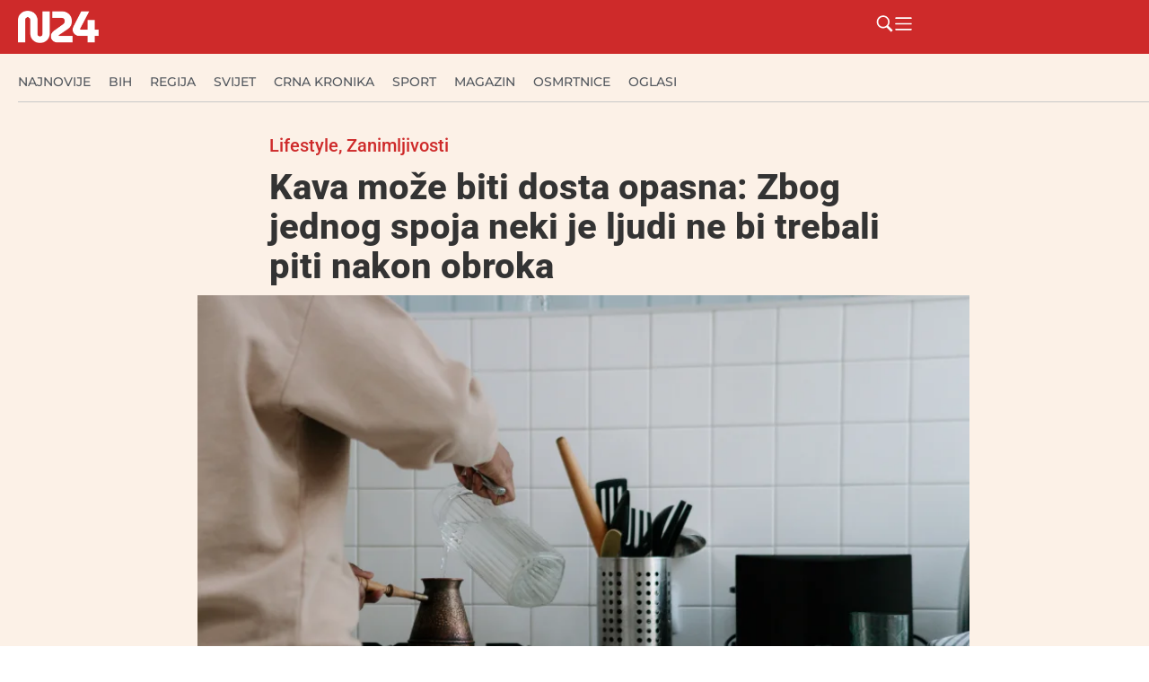

--- FILE ---
content_type: text/html; charset=UTF-8
request_url: https://n24.ba/kava-moze-biti-dosta-opasna-zbog-jednog-spoja-neki-je-ljudi-ne-bi-trebali-piti-nakon-obroka/
body_size: 44508
content:
<!doctype html><html lang="hr" prefix="og: https://ogp.me/ns#"><head><script data-no-optimize="1">var litespeed_docref=sessionStorage.getItem("litespeed_docref");litespeed_docref&&(Object.defineProperty(document,"referrer",{get:function(){return litespeed_docref}}),sessionStorage.removeItem("litespeed_docref"));</script> <meta charset="UTF-8"><meta name="viewport" content="width=device-width, initial-scale=1"><link rel="profile" href="https://gmpg.org/xfn/11"><title>Kava može biti dosta opasna: Zbog jednog spoja neki je ljudi ne bi trebali piti nakon obroka N24.ba</title><meta name="description" content="Kava može biti dosta opasna: Zbog jednog spoja neki je ljudi ne bi trebali piti nakon obroka Uz šalicu kave, mnogi Hrvati započinju svoj dan, uživajući u"/><meta name="robots" content="follow, index, max-snippet:-1, max-video-preview:-1, max-image-preview:large"/><link rel="canonical" href="https://n24.ba/kava-moze-biti-dosta-opasna-zbog-jednog-spoja-neki-je-ljudi-ne-bi-trebali-piti-nakon-obroka/" /><meta property="og:locale" content="hr_HR" /><meta property="og:type" content="article" /><meta property="og:title" content="Kava može biti dosta opasna: Zbog jednog spoja neki je ljudi ne bi trebali piti nakon obroka N24.ba" /><meta property="og:description" content="Kava može biti dosta opasna: Zbog jednog spoja neki je ljudi ne bi trebali piti nakon obroka Uz šalicu kave, mnogi Hrvati započinju svoj dan, uživajući u" /><meta property="og:url" content="https://n24.ba/kava-moze-biti-dosta-opasna-zbog-jednog-spoja-neki-je-ljudi-ne-bi-trebali-piti-nakon-obroka/" /><meta property="og:site_name" content="N24.ba" /><meta property="article:publisher" content="https://www.facebook.com/n24.ba" /><meta property="article:tag" content="Kava" /><meta property="article:tag" content="Opasnost" /><meta property="article:tag" content="sastojak" /><meta property="article:section" content="Lifestyle" /><meta property="og:image" content="https://n24.ba/wp-content/uploads/2024/05/IMG_6983.jpeg" /><meta property="og:image:secure_url" content="https://n24.ba/wp-content/uploads/2024/05/IMG_6983.jpeg" /><meta property="og:image:width" content="840" /><meta property="og:image:height" content="560" /><meta property="og:image:alt" content="Kava može biti dosta opasna: Zbog jednog spoja neki je ljudi ne bi trebali piti nakon obroka" /><meta property="og:image:type" content="image/jpeg" /><meta property="article:published_time" content="2024-05-02T08:05:33+00:00" /><meta name="twitter:card" content="summary_large_image" /><meta name="twitter:title" content="Kava može biti dosta opasna: Zbog jednog spoja neki je ljudi ne bi trebali piti nakon obroka N24.ba" /><meta name="twitter:description" content="Kava može biti dosta opasna: Zbog jednog spoja neki je ljudi ne bi trebali piti nakon obroka Uz šalicu kave, mnogi Hrvati započinju svoj dan, uživajući u" /><meta name="twitter:image" content="https://n24.ba/wp-content/uploads/2024/05/IMG_6983.jpeg" /><meta name="twitter:label1" content="Written by" /><meta name="twitter:data1" content="n24" /><meta name="twitter:label2" content="Time to read" /><meta name="twitter:data2" content="1 minute" /> <script type="application/ld+json" class="rank-math-schema">{"@context":"https://schema.org","@graph":[{"@type":"Organization","@id":"https://n24.ba/#organization","name":"N24.ba","url":"https://n24.ba","sameAs":["https://www.facebook.com/n24.ba"],"logo":{"@type":"ImageObject","@id":"https://n24.ba/#logo","url":"https://n24.ba/wp-content/uploads/2025/05/n24-w.png","contentUrl":"https://n24.ba/wp-content/uploads/2025/05/n24-w.png","caption":"N24.ba","inLanguage":"hr","width":"324","height":"129"}},{"@type":"WebSite","@id":"https://n24.ba/#website","url":"https://n24.ba","name":"N24.ba","publisher":{"@id":"https://n24.ba/#organization"},"inLanguage":"hr"},{"@type":"ImageObject","@id":"https://n24.ba/wp-content/uploads/2024/05/IMG_6983.jpeg","url":"https://n24.ba/wp-content/uploads/2024/05/IMG_6983.jpeg","width":"840","height":"560","inLanguage":"hr"},{"@type":"BreadcrumbList","@id":"https://n24.ba/kava-moze-biti-dosta-opasna-zbog-jednog-spoja-neki-je-ljudi-ne-bi-trebali-piti-nakon-obroka/#breadcrumb","itemListElement":[{"@type":"ListItem","position":"1","item":{"@id":"https://n24.ba","name":"Po\u010detna stranica"}},{"@type":"ListItem","position":"2","item":{"@id":"https://n24.ba/kava-moze-biti-dosta-opasna-zbog-jednog-spoja-neki-je-ljudi-ne-bi-trebali-piti-nakon-obroka/","name":"Kava mo\u017ee biti dosta opasna: Zbog jednog spoja neki je ljudi ne bi trebali piti nakon obroka"}}]},{"@type":"WebPage","@id":"https://n24.ba/kava-moze-biti-dosta-opasna-zbog-jednog-spoja-neki-je-ljudi-ne-bi-trebali-piti-nakon-obroka/#webpage","url":"https://n24.ba/kava-moze-biti-dosta-opasna-zbog-jednog-spoja-neki-je-ljudi-ne-bi-trebali-piti-nakon-obroka/","name":"Kava mo\u017ee biti dosta opasna: Zbog jednog spoja neki je ljudi ne bi trebali piti nakon obroka N24.ba","datePublished":"2024-05-02T08:05:33+00:00","dateModified":"2024-05-02T08:05:33+00:00","isPartOf":{"@id":"https://n24.ba/#website"},"primaryImageOfPage":{"@id":"https://n24.ba/wp-content/uploads/2024/05/IMG_6983.jpeg"},"inLanguage":"hr","breadcrumb":{"@id":"https://n24.ba/kava-moze-biti-dosta-opasna-zbog-jednog-spoja-neki-je-ljudi-ne-bi-trebali-piti-nakon-obroka/#breadcrumb"}},{"@type":"Person","@id":"https://n24.ba/author/n24/","name":"n24","url":"https://n24.ba/author/n24/","image":{"@type":"ImageObject","@id":"https://n24.ba/wp-content/litespeed/avatar/5cb6bee3bcf6ec93e43d7ccf66111612.jpg?ver=1768389341","url":"https://n24.ba/wp-content/litespeed/avatar/5cb6bee3bcf6ec93e43d7ccf66111612.jpg?ver=1768389341","caption":"n24","inLanguage":"hr"},"worksFor":{"@id":"https://n24.ba/#organization"}},{"@type":"NewsArticle","headline":"Kava mo\u017ee biti dosta opasna: Zbog jednog spoja neki je ljudi ne bi trebali piti nakon obroka N24.ba","datePublished":"2024-05-02T08:05:33+00:00","dateModified":"2024-05-02T08:05:33+00:00","author":{"@id":"https://n24.ba/author/n24/","name":"n24"},"publisher":{"@id":"https://n24.ba/#organization"},"description":"Kava mo\u017ee biti dosta opasna: Zbog jednog spoja neki je ljudi ne bi trebali piti nakon obroka Uz \u0161alicu kave, mnogi Hrvati zapo\u010dinju svoj dan, u\u017eivaju\u0107i u","name":"Kava mo\u017ee biti dosta opasna: Zbog jednog spoja neki je ljudi ne bi trebali piti nakon obroka N24.ba","@id":"https://n24.ba/kava-moze-biti-dosta-opasna-zbog-jednog-spoja-neki-je-ljudi-ne-bi-trebali-piti-nakon-obroka/#richSnippet","isPartOf":{"@id":"https://n24.ba/kava-moze-biti-dosta-opasna-zbog-jednog-spoja-neki-je-ljudi-ne-bi-trebali-piti-nakon-obroka/#webpage"},"image":{"@id":"https://n24.ba/wp-content/uploads/2024/05/IMG_6983.jpeg"},"inLanguage":"hr","mainEntityOfPage":{"@id":"https://n24.ba/kava-moze-biti-dosta-opasna-zbog-jednog-spoja-neki-je-ljudi-ne-bi-trebali-piti-nakon-obroka/#webpage"}}]}</script> <link rel="alternate" type="application/rss+xml" title="N24.ba &raquo; Kanal" href="https://n24.ba/feed/" /><link rel="alternate" type="application/rss+xml" title="N24.ba &raquo; Kanal komentara" href="https://n24.ba/comments/feed/" /><link rel="alternate" title="oEmbed (JSON)" type="application/json+oembed" href="https://n24.ba/wp-json/oembed/1.0/embed?url=https%3A%2F%2Fn24.ba%2Fkava-moze-biti-dosta-opasna-zbog-jednog-spoja-neki-je-ljudi-ne-bi-trebali-piti-nakon-obroka%2F" /><link rel="alternate" title="oEmbed (XML)" type="text/xml+oembed" href="https://n24.ba/wp-json/oembed/1.0/embed?url=https%3A%2F%2Fn24.ba%2Fkava-moze-biti-dosta-opasna-zbog-jednog-spoja-neki-je-ljudi-ne-bi-trebali-piti-nakon-obroka%2F&#038;format=xml" />
<script id="advads-ready" type="litespeed/javascript">window.advanced_ads_ready=function(e,a){a=a||"complete";var d=function(e){return"interactive"===a?"loading"!==e:"complete"===e};d(document.readyState)?e():document.addEventListener("readystatechange",(function(a){d(a.target.readyState)&&e()}),{once:"interactive"===a})},window.advanced_ads_ready_queue=window.advanced_ads_ready_queue||[]</script> <style id='wp-img-auto-sizes-contain-inline-css'>img:is([sizes=auto i],[sizes^="auto," i]){contain-intrinsic-size:3000px 1500px}
/*# sourceURL=wp-img-auto-sizes-contain-inline-css */</style><style id="litespeed-ccss">ul{box-sizing:border-box}:root{--wp--preset--font-size--normal:16px;--wp--preset--font-size--huge:42px}.screen-reader-text{border:0;clip-path:inset(50%);height:1px;margin:-1px;overflow:hidden;padding:0;position:absolute;width:1px;word-wrap:normal!important}html :where(img[class*=wp-image-]){height:auto;max-width:100%}:where(figure){margin:0 0 1em}:root{--wp--preset--aspect-ratio--square:1;--wp--preset--aspect-ratio--4-3:4/3;--wp--preset--aspect-ratio--3-4:3/4;--wp--preset--aspect-ratio--3-2:3/2;--wp--preset--aspect-ratio--2-3:2/3;--wp--preset--aspect-ratio--16-9:16/9;--wp--preset--aspect-ratio--9-16:9/16;--wp--preset--color--black:#000000;--wp--preset--color--cyan-bluish-gray:#abb8c3;--wp--preset--color--white:#ffffff;--wp--preset--color--pale-pink:#f78da7;--wp--preset--color--vivid-red:#cf2e2e;--wp--preset--color--luminous-vivid-orange:#ff6900;--wp--preset--color--luminous-vivid-amber:#fcb900;--wp--preset--color--light-green-cyan:#7bdcb5;--wp--preset--color--vivid-green-cyan:#00d084;--wp--preset--color--pale-cyan-blue:#8ed1fc;--wp--preset--color--vivid-cyan-blue:#0693e3;--wp--preset--color--vivid-purple:#9b51e0;--wp--preset--gradient--vivid-cyan-blue-to-vivid-purple:linear-gradient(135deg,rgba(6,147,227,1) 0%,rgb(155,81,224) 100%);--wp--preset--gradient--light-green-cyan-to-vivid-green-cyan:linear-gradient(135deg,rgb(122,220,180) 0%,rgb(0,208,130) 100%);--wp--preset--gradient--luminous-vivid-amber-to-luminous-vivid-orange:linear-gradient(135deg,rgba(252,185,0,1) 0%,rgba(255,105,0,1) 100%);--wp--preset--gradient--luminous-vivid-orange-to-vivid-red:linear-gradient(135deg,rgba(255,105,0,1) 0%,rgb(207,46,46) 100%);--wp--preset--gradient--very-light-gray-to-cyan-bluish-gray:linear-gradient(135deg,rgb(238,238,238) 0%,rgb(169,184,195) 100%);--wp--preset--gradient--cool-to-warm-spectrum:linear-gradient(135deg,rgb(74,234,220) 0%,rgb(151,120,209) 20%,rgb(207,42,186) 40%,rgb(238,44,130) 60%,rgb(251,105,98) 80%,rgb(254,248,76) 100%);--wp--preset--gradient--blush-light-purple:linear-gradient(135deg,rgb(255,206,236) 0%,rgb(152,150,240) 100%);--wp--preset--gradient--blush-bordeaux:linear-gradient(135deg,rgb(254,205,165) 0%,rgb(254,45,45) 50%,rgb(107,0,62) 100%);--wp--preset--gradient--luminous-dusk:linear-gradient(135deg,rgb(255,203,112) 0%,rgb(199,81,192) 50%,rgb(65,88,208) 100%);--wp--preset--gradient--pale-ocean:linear-gradient(135deg,rgb(255,245,203) 0%,rgb(182,227,212) 50%,rgb(51,167,181) 100%);--wp--preset--gradient--electric-grass:linear-gradient(135deg,rgb(202,248,128) 0%,rgb(113,206,126) 100%);--wp--preset--gradient--midnight:linear-gradient(135deg,rgb(2,3,129) 0%,rgb(40,116,252) 100%);--wp--preset--font-size--small:13px;--wp--preset--font-size--medium:20px;--wp--preset--font-size--large:36px;--wp--preset--font-size--x-large:42px;--wp--preset--spacing--20:0.44rem;--wp--preset--spacing--30:0.67rem;--wp--preset--spacing--40:1rem;--wp--preset--spacing--50:1.5rem;--wp--preset--spacing--60:2.25rem;--wp--preset--spacing--70:3.38rem;--wp--preset--spacing--80:5.06rem;--wp--preset--shadow--natural:6px 6px 9px rgba(0, 0, 0, 0.2);--wp--preset--shadow--deep:12px 12px 50px rgba(0, 0, 0, 0.4);--wp--preset--shadow--sharp:6px 6px 0px rgba(0, 0, 0, 0.2);--wp--preset--shadow--outlined:6px 6px 0px -3px rgba(255, 255, 255, 1), 6px 6px rgba(0, 0, 0, 1);--wp--preset--shadow--crisp:6px 6px 0px rgba(0, 0, 0, 1)}:root{--wp--style--global--content-size:800px;--wp--style--global--wide-size:1200px}:where(body){margin:0}:root{--wp--style--block-gap:24px}body{padding-top:0;padding-right:0;padding-bottom:0;padding-left:0}a:where(:not(.wp-element-button)){text-decoration:underline}html{line-height:1.15;-webkit-text-size-adjust:100%}*,:after,:before{box-sizing:border-box}body{background-color:#fff;color:#333;font-family:-apple-system,BlinkMacSystemFont,Segoe UI,Roboto,Helvetica Neue,Arial,Noto Sans,sans-serif,Apple Color Emoji,Segoe UI Emoji,Segoe UI Symbol,Noto Color Emoji;font-size:1rem;font-weight:400;line-height:1.5;margin:0;-webkit-font-smoothing:antialiased;-moz-osx-font-smoothing:grayscale}h2{color:inherit;font-family:inherit;font-weight:500;line-height:1.2;margin-block-end:1rem;margin-block-start:.5rem}h2{font-size:2rem}a{background-color:#fff0;color:#c36;text-decoration:none}img{border-style:none;height:auto;max-width:100%}figcaption{color:#333;font-size:16px;font-style:italic;font-weight:400;line-height:1.4}label{display:inline-block;line-height:1;vertical-align:middle}button,input{font-family:inherit;font-size:1rem;line-height:1.5;margin:0}input[type=search]{border:1px solid #666;border-radius:3px;padding:.5rem 1rem;width:100%}button,input{overflow:visible}button{text-transform:none}[type=submit],button{-webkit-appearance:button;width:auto}[type=submit],button{background-color:#fff0;border:1px solid #c36;border-radius:3px;color:#c36;display:inline-block;font-size:1rem;font-weight:400;padding:.5rem 1rem;text-align:center;white-space:nowrap}[type=search]{-webkit-appearance:textfield;outline-offset:-2px}[type=search]::-webkit-search-decoration{-webkit-appearance:none}::-webkit-file-upload-button{-webkit-appearance:button;font:inherit}li,ul{background:#fff0;border:0;font-size:100%;margin-block-end:0;margin-block-start:0;outline:0;vertical-align:baseline}.wp-caption{margin-block-end:1.25rem;max-width:100%}.wp-caption img{display:block;margin-inline:auto}.wp-caption-text{margin:0}.screen-reader-text{clip:rect(1px,1px,1px,1px);height:1px;overflow:hidden;position:absolute!important;width:1px;word-wrap:normal!important}:root{--direction-multiplier:1}.elementor-screen-only,.screen-reader-text{height:1px;margin:-1px;overflow:hidden;padding:0;position:absolute;top:-10000em;width:1px;clip:rect(0,0,0,0);border:0}.elementor *,.elementor :after,.elementor :before{box-sizing:border-box}.elementor a{box-shadow:none;text-decoration:none}.elementor img{border:none;border-radius:0;box-shadow:none;height:auto;max-width:100%}.elementor .elementor-widget:not(.elementor-widget-text-editor):not(.elementor-widget-theme-post-content) figure{margin:0}.elementor-element{--flex-direction:initial;--flex-wrap:initial;--justify-content:initial;--align-items:initial;--align-content:initial;--gap:initial;--flex-basis:initial;--flex-grow:initial;--flex-shrink:initial;--order:initial;--align-self:initial;align-self:var(--align-self);flex-basis:var(--flex-basis);flex-grow:var(--flex-grow);flex-shrink:var(--flex-shrink);order:var(--order)}.elementor-element:where(.e-con-full,.elementor-widget){align-content:var(--align-content);align-items:var(--align-items);flex-direction:var(--flex-direction);flex-wrap:var(--flex-wrap);gap:var(--row-gap) var(--column-gap);justify-content:var(--justify-content)}.elementor-align-left{text-align:left}:root{--page-title-display:block}.elementor-page-title{display:var(--page-title-display)}.elementor-widget{position:relative}.elementor-widget:not(:last-child){margin-bottom:var(--kit-widget-spacing,20px)}.elementor-widget:not(:last-child).elementor-widget__width-initial{margin-bottom:0}@media (prefers-reduced-motion:no-preference){html{scroll-behavior:smooth}}.e-con{--border-radius:0;--border-top-width:0px;--border-right-width:0px;--border-bottom-width:0px;--border-left-width:0px;--border-style:initial;--border-color:initial;--container-widget-width:100%;--container-widget-height:initial;--container-widget-flex-grow:0;--container-widget-align-self:initial;--content-width:min(100%,var(--container-max-width,1140px));--width:100%;--min-height:initial;--height:auto;--text-align:initial;--margin-top:0px;--margin-right:0px;--margin-bottom:0px;--margin-left:0px;--padding-top:var(--container-default-padding-top,10px);--padding-right:var(--container-default-padding-right,10px);--padding-bottom:var(--container-default-padding-bottom,10px);--padding-left:var(--container-default-padding-left,10px);--position:relative;--z-index:revert;--overflow:visible;--gap:var(--widgets-spacing,20px);--row-gap:var(--widgets-spacing-row,20px);--column-gap:var(--widgets-spacing-column,20px);--overlay-mix-blend-mode:initial;--overlay-opacity:1;--e-con-grid-template-columns:repeat(3,1fr);--e-con-grid-template-rows:repeat(2,1fr);border-radius:var(--border-radius);height:var(--height);min-height:var(--min-height);min-width:0;overflow:var(--overflow);position:var(--position);width:var(--width);z-index:var(--z-index);--flex-wrap-mobile:wrap;margin-block-end:var(--margin-block-end);margin-block-start:var(--margin-block-start);margin-inline-end:var(--margin-inline-end);margin-inline-start:var(--margin-inline-start);padding-inline-end:var(--padding-inline-end);padding-inline-start:var(--padding-inline-start)}.e-con{--margin-block-start:var(--margin-top);--margin-block-end:var(--margin-bottom);--margin-inline-start:var(--margin-left);--margin-inline-end:var(--margin-right);--padding-inline-start:var(--padding-left);--padding-inline-end:var(--padding-right);--padding-block-start:var(--padding-top);--padding-block-end:var(--padding-bottom);--border-block-start-width:var(--border-top-width);--border-block-end-width:var(--border-bottom-width);--border-inline-start-width:var(--border-left-width);--border-inline-end-width:var(--border-right-width)}.e-con.e-flex{--flex-direction:column;--flex-basis:auto;--flex-grow:0;--flex-shrink:1;flex:var(--flex-grow) var(--flex-shrink) var(--flex-basis)}.e-con-full,.e-con>.e-con-inner{padding-block-end:var(--padding-block-end);padding-block-start:var(--padding-block-start);text-align:var(--text-align)}.e-con-full.e-flex,.e-con.e-flex>.e-con-inner{flex-direction:var(--flex-direction)}.e-con,.e-con>.e-con-inner{display:var(--display)}.e-con-boxed.e-flex{align-content:normal;align-items:normal;flex-direction:column;flex-wrap:nowrap;justify-content:normal}.e-con-boxed{gap:initial;text-align:initial}.e-con.e-flex>.e-con-inner{align-content:var(--align-content);align-items:var(--align-items);align-self:auto;flex-basis:auto;flex-grow:1;flex-shrink:1;flex-wrap:var(--flex-wrap);justify-content:var(--justify-content)}.e-con>.e-con-inner{gap:var(--row-gap) var(--column-gap);height:100%;margin:0 auto;max-width:var(--content-width);padding-inline-end:0;padding-inline-start:0;width:100%}:is(.elementor-section-wrap,[data-elementor-id])>.e-con{--margin-left:auto;--margin-right:auto;max-width:min(100%,var(--width))}.e-con .elementor-widget.elementor-widget{margin-block-end:0}.e-con:before{border-block-end-width:var(--border-block-end-width);border-block-start-width:var(--border-block-start-width);border-color:var(--border-color);border-inline-end-width:var(--border-inline-end-width);border-inline-start-width:var(--border-inline-start-width);border-radius:var(--border-radius);border-style:var(--border-style);content:var(--background-overlay);display:block;height:max(100% + var(--border-top-width) + var(--border-bottom-width),100%);left:calc(0px - var(--border-left-width));mix-blend-mode:var(--overlay-mix-blend-mode);opacity:var(--overlay-opacity);position:absolute;top:calc(0px - var(--border-top-width));width:max(100% + var(--border-left-width) + var(--border-right-width),100%)}.e-con .elementor-widget{min-width:0}.e-con>.e-con-inner>.elementor-widget>.elementor-widget-container,.e-con>.elementor-widget>.elementor-widget-container{height:100%}.e-con.e-con>.e-con-inner>.elementor-widget,.elementor.elementor .e-con>.elementor-widget{max-width:100%}.e-con .elementor-widget:not(:last-child){--kit-widget-spacing:0px}@media (max-width:767px){.e-con.e-flex{--width:100%;--flex-wrap:var(--flex-wrap-mobile)}}.elementor-heading-title{line-height:1;margin:0;padding:0}.elementor-icon{color:#69727d;display:inline-block;font-size:50px;line-height:1;text-align:center}.elementor-icon svg{display:block;height:1em;position:relative;width:1em}.elementor-icon svg:before{left:50%;position:absolute;transform:translateX(-50%)}@media (max-width:767px){.elementor .elementor-hidden-mobile{display:none}}@media (min-width:768px) and (max-width:1024px){.elementor .elementor-hidden-tablet{display:none}}@media (min-width:1025px) and (max-width:99999px){.elementor .elementor-hidden-desktop{display:none}}.elementor-kit-70919{--e-global-color-primary:#CE2A2A;--e-global-color-secondary:#54595F;--e-global-color-text:#333333;--e-global-color-accent:#FCF1E7;--e-global-color-cb6c958:#F7F7F7;--e-global-typography-primary-font-family:"Roboto";--e-global-typography-primary-font-weight:600;--e-global-typography-secondary-font-family:"Roboto Slab";--e-global-typography-secondary-font-weight:400;--e-global-typography-text-font-family:"Roboto";--e-global-typography-text-font-weight:400;--e-global-typography-accent-font-family:"Roboto";--e-global-typography-accent-font-weight:500;background-color:var(--e-global-color-accent)}.e-con{--container-max-width:1280px}.elementor-widget:not(:last-child){margin-block-end:10px}.elementor-element{--widgets-spacing:10px 10px;--widgets-spacing-row:10px;--widgets-spacing-column:10px}@media (max-width:1024px){.e-con{--container-max-width:1024px}}@media (max-width:767px){.e-con{--container-max-width:767px}}.elementor-widget-image{text-align:center}.elementor-widget-image a{display:inline-block}.elementor-widget-image img{display:inline-block;vertical-align:middle}.elementor-item:after,.elementor-item:before{display:block;position:absolute}.elementor-item:not(:hover):not(:focus):not(.elementor-item-active):not(.highlighted):after,.elementor-item:not(:hover):not(:focus):not(.elementor-item-active):not(.highlighted):before{opacity:0}.e--pointer-underline .elementor-item:after,.e--pointer-underline .elementor-item:before{background-color:#3f444b;height:3px;left:0;width:100%;z-index:2}.e--pointer-underline .elementor-item:after{bottom:0;content:""}.elementor-nav-menu--main .elementor-nav-menu a{padding:13px 20px}.elementor-nav-menu--layout-horizontal{display:flex}.elementor-nav-menu--layout-horizontal .elementor-nav-menu{display:flex;flex-wrap:wrap}.elementor-nav-menu--layout-horizontal .elementor-nav-menu a{flex-grow:1;white-space:nowrap}.elementor-nav-menu--layout-horizontal .elementor-nav-menu>li{display:flex}.elementor-nav-menu--layout-horizontal .elementor-nav-menu>li:not(:first-child)>a{margin-inline-start:var(--e-nav-menu-horizontal-menu-item-margin)}.elementor-nav-menu--layout-horizontal .elementor-nav-menu>li:not(:last-child)>a{margin-inline-end:var(--e-nav-menu-horizontal-menu-item-margin)}.elementor-nav-menu--layout-horizontal .elementor-nav-menu>li:not(:last-child):after{align-self:center;border-color:var(--e-nav-menu-divider-color,#000);border-left-style:var(--e-nav-menu-divider-style,solid);border-left-width:var(--e-nav-menu-divider-width,2px);content:var(--e-nav-menu-divider-content,none);height:var(--e-nav-menu-divider-height,35%)}.elementor-nav-menu__align-start .elementor-nav-menu{justify-content:flex-start;margin-inline-end:auto}.elementor-nav-menu__align-start .elementor-nav-menu--layout-vertical>ul>li>a{justify-content:flex-start}.elementor-nav-menu__align-center .elementor-nav-menu{justify-content:center;margin-inline-end:auto;margin-inline-start:auto}.elementor-widget-nav-menu .elementor-widget-container{display:flex;flex-direction:column}.elementor-nav-menu{position:relative;z-index:2}.elementor-nav-menu:after{clear:both;content:" ";display:block;font:0/0 serif;height:0;overflow:hidden;visibility:hidden}.elementor-nav-menu,.elementor-nav-menu li{display:block;line-height:normal;list-style:none;margin:0;padding:0}.elementor-nav-menu a,.elementor-nav-menu li{position:relative}.elementor-nav-menu li{border-width:0}.elementor-nav-menu a{align-items:center;display:flex}.elementor-nav-menu a{line-height:20px;padding:10px 20px}.elementor-nav-menu--dropdown{background-color:#fff;font-size:13px}.elementor-nav-menu--dropdown-none .elementor-nav-menu--dropdown{display:none}.elementor-nav-menu--dropdown.elementor-nav-menu__container{margin-top:10px;overflow-x:hidden;overflow-y:auto;transform-origin:top}.elementor-nav-menu--dropdown a{color:#33373d}.elementor-widget-divider{--divider-border-style:none;--divider-border-width:1px;--divider-color:#0c0d0e;--divider-icon-size:20px;--divider-element-spacing:10px;--divider-pattern-height:24px;--divider-pattern-size:20px;--divider-pattern-url:none;--divider-pattern-repeat:repeat-x}.elementor-widget-divider .elementor-divider{display:flex}.elementor-widget-divider .elementor-divider-separator{direction:ltr;display:flex;margin:0}.elementor-widget-divider:not(.elementor-widget-divider--view-line_text):not(.elementor-widget-divider--view-line_icon) .elementor-divider-separator{border-block-start:var(--divider-border-width) var(--divider-border-style) var(--divider-color)}.e-con-inner>.elementor-widget-divider{width:var(--container-widget-width,100%);--flex-grow:var( --container-widget-flex-grow )}.elementor-post-info__terms-list{display:inline-block}.elementor-icon-list-items .elementor-icon-list-item .elementor-icon-list-text{display:inline-block}.elementor-icon-list-items .elementor-icon-list-item .elementor-icon-list-text a,.elementor-icon-list-items .elementor-icon-list-item .elementor-icon-list-text span{display:inline}.elementor-widget .elementor-icon-list-items.elementor-inline-items{display:flex;flex-wrap:wrap;margin-inline:-8px}.elementor-widget .elementor-icon-list-items.elementor-inline-items .elementor-inline-item{word-break:break-word}.elementor-widget .elementor-icon-list-items.elementor-inline-items .elementor-icon-list-item{margin-inline:8px}.elementor-widget .elementor-icon-list-items.elementor-inline-items .elementor-icon-list-item:after{border-width:0;border-inline-start-width:1px;border-style:solid;height:100%;inset-inline-end:-8px;inset-inline-start:auto;position:relative;width:auto}.elementor-widget .elementor-icon-list-items{list-style-type:none;margin:0;padding:0}.elementor-widget .elementor-icon-list-item{margin:0;padding:0;position:relative}.elementor-widget .elementor-icon-list-item:after{inset-block-end:0;position:absolute;width:100%}.elementor-widget .elementor-icon-list-item,.elementor-widget .elementor-icon-list-item a{align-items:var(--icon-vertical-align,center);display:flex;font-size:inherit}.elementor-widget.elementor-align-left .elementor-icon-list-item,.elementor-widget.elementor-align-left .elementor-icon-list-item a{justify-content:flex-start;text-align:left}.elementor-widget.elementor-align-left .elementor-inline-items{justify-content:flex-start}.elementor-widget:not(.elementor-align-right) .elementor-icon-list-item:after{inset-inline-start:0}@media (min-width:-1){.elementor-widget:not(.elementor-widescreen-align-right) .elementor-icon-list-item:after{inset-inline-start:0}.elementor-widget:not(.elementor-widescreen-align-left) .elementor-icon-list-item:after{inset-inline-end:0}}@media (max-width:-1){.elementor-widget:not(.elementor-laptop-align-right) .elementor-icon-list-item:after{inset-inline-start:0}.elementor-widget:not(.elementor-laptop-align-left) .elementor-icon-list-item:after{inset-inline-end:0}.elementor-widget:not(.elementor-tablet_extra-align-right) .elementor-icon-list-item:after{inset-inline-start:0}.elementor-widget:not(.elementor-tablet_extra-align-left) .elementor-icon-list-item:after{inset-inline-end:0}}@media (max-width:1024px){.elementor-widget:not(.elementor-tablet-align-right) .elementor-icon-list-item:after{inset-inline-start:0}.elementor-widget:not(.elementor-tablet-align-left) .elementor-icon-list-item:after{inset-inline-end:0}}@media (max-width:-1){.elementor-widget:not(.elementor-mobile_extra-align-right) .elementor-icon-list-item:after{inset-inline-start:0}.elementor-widget:not(.elementor-mobile_extra-align-left) .elementor-icon-list-item:after{inset-inline-end:0}}@media (max-width:767px){.elementor-widget:not(.elementor-mobile-align-right) .elementor-icon-list-item:after{inset-inline-start:0}.elementor-widget:not(.elementor-mobile-align-left) .elementor-icon-list-item:after{inset-inline-end:0}}.elementor .elementor-element ul.elementor-icon-list-items{padding:0}.elementor-70960 .elementor-element.elementor-element-14083879{--display:flex;--min-height:60px;--flex-direction:row;--container-widget-width:calc( ( 1 - var( --container-widget-flex-grow ) ) * 100% );--container-widget-height:100%;--container-widget-flex-grow:1;--container-widget-align-self:stretch;--flex-wrap-mobile:wrap;--justify-content:space-between;--align-items:center;--gap:20px 20px;--row-gap:20px;--column-gap:20px;--flex-wrap:wrap;box-shadow:0 5px 30px 0 rgb(0 0 0/.1);--padding-top:0px;--padding-bottom:0px;--padding-left:20px;--padding-right:0px}.elementor-70960 .elementor-element.elementor-element-14083879:not(.elementor-motion-effects-element-type-background){background-color:var(--e-global-color-primary)}.elementor-70960 .elementor-element.elementor-element-14083879.e-con{--flex-grow:0;--flex-shrink:0}.elementor-70960 .elementor-element.elementor-element-3ae191ff img{width:90px}.elementor-70960 .elementor-element.elementor-element-6d38222d{--display:flex;--flex-direction:row;--container-widget-width:calc( ( 1 - var( --container-widget-flex-grow ) ) * 100% );--container-widget-height:100%;--container-widget-flex-grow:1;--container-widget-align-self:stretch;--flex-wrap-mobile:wrap;--justify-content:flex-end;--align-items:center}.elementor-widget-icon.elementor-view-default .elementor-icon{color:var(--e-global-color-primary);border-color:var(--e-global-color-primary)}.elementor-widget-icon.elementor-view-default .elementor-icon svg{fill:var(--e-global-color-primary)}.elementor-70960 .elementor-element.elementor-element-2225cbc3.elementor-element{--align-self:center}.elementor-70960 .elementor-element.elementor-element-2225cbc3 .elementor-icon-wrapper{text-align:center}.elementor-70960 .elementor-element.elementor-element-2225cbc3.elementor-view-default .elementor-icon{color:#FFF;border-color:#FFF}.elementor-70960 .elementor-element.elementor-element-2225cbc3.elementor-view-default .elementor-icon svg{fill:#FFF}.elementor-70960 .elementor-element.elementor-element-2225cbc3 .elementor-icon{font-size:21px}.elementor-70960 .elementor-element.elementor-element-2225cbc3 .elementor-icon svg{height:21px}.elementor-70960 .elementor-element.elementor-element-246e6a36.elementor-element{--align-self:center}.elementor-70960 .elementor-element.elementor-element-246e6a36 .elementor-icon-wrapper{text-align:center}.elementor-70960 .elementor-element.elementor-element-246e6a36.elementor-view-default .elementor-icon{color:#FFF;border-color:#FFF}.elementor-70960 .elementor-element.elementor-element-246e6a36.elementor-view-default .elementor-icon svg{fill:#FFF}.elementor-70960 .elementor-element.elementor-element-246e6a36 .elementor-icon{font-size:21px}.elementor-70960 .elementor-element.elementor-element-246e6a36 .elementor-icon svg{height:21px}.elementor-70960 .elementor-element.elementor-element-297fbc9d{--display:flex;--min-height:67px;--flex-direction:column;--container-widget-width:calc( ( 1 - var( --container-widget-flex-grow ) ) * 100% );--container-widget-height:initial;--container-widget-flex-grow:0;--container-widget-align-self:initial;--flex-wrap-mobile:wrap;--justify-content:center;--align-items:flex-start;--gap:0px 0px;--row-gap:0px;--column-gap:0px;--flex-wrap:wrap;border-style:solid;--border-style:solid;border-width:0 0 0 0;--border-top-width:0px;--border-right-width:0px;--border-bottom-width:0px;--border-left-width:0px;border-color:#C8C8C8;--border-color:#C8C8C8;--padding-top:0px;--padding-bottom:0px;--padding-left:20px;--padding-right:0px}.elementor-70960 .elementor-element.elementor-element-297fbc9d:not(.elementor-motion-effects-element-type-background){background-color:#FCF1E7}.elementor-70960 .elementor-element.elementor-element-297fbc9d.e-con{--flex-grow:0;--flex-shrink:0}.elementor-widget-nav-menu .elementor-nav-menu .elementor-item{font-family:var(--e-global-typography-primary-font-family),Sans-serif;font-weight:var(--e-global-typography-primary-font-weight)}.elementor-widget-nav-menu .elementor-nav-menu--main .elementor-item{color:var(--e-global-color-text);fill:var(--e-global-color-text)}.elementor-widget-nav-menu .elementor-nav-menu--main:not(.e--pointer-framed) .elementor-item:before,.elementor-widget-nav-menu .elementor-nav-menu--main:not(.e--pointer-framed) .elementor-item:after{background-color:var(--e-global-color-accent)}.elementor-widget-nav-menu{--e-nav-menu-divider-color:var( --e-global-color-text )}.elementor-widget-nav-menu .elementor-nav-menu--dropdown .elementor-item{font-family:var(--e-global-typography-accent-font-family),Sans-serif;font-weight:var(--e-global-typography-accent-font-weight)}.elementor-70960 .elementor-element.elementor-element-1ac2a761 .elementor-nav-menu .elementor-item{font-family:"Montserrat",Sans-serif;font-size:14px;font-weight:500;text-transform:uppercase}.elementor-70960 .elementor-element.elementor-element-1ac2a761 .elementor-nav-menu--main .elementor-item{color:var(--e-global-color-secondary);fill:var(--e-global-color-secondary);padding-left:0;padding-right:0}.elementor-70960 .elementor-element.elementor-element-1ac2a761 .e--pointer-underline .elementor-item:after{height:0}.elementor-70960 .elementor-element.elementor-element-1ac2a761{--e-nav-menu-horizontal-menu-item-margin:calc( 20px / 2 )}.elementor-70960 .elementor-element.elementor-element-1ac2a761 .elementor-nav-menu--dropdown a{color:#16163f;fill:#16163f}.elementor-70960 .elementor-element.elementor-element-1ac2a761 .elementor-nav-menu--dropdown .elementor-item{font-family:"Montserrat",Sans-serif;font-size:16px;font-weight:400}.elementor-70960 .elementor-element.elementor-element-1ac2a761 .elementor-nav-menu__container.elementor-nav-menu--dropdown{box-shadow:0 15px 20px 0 rgb(0 0 0/.1)}.elementor-70960 .elementor-element.elementor-element-1ac2a761 .elementor-nav-menu--dropdown a{padding-left:10px;padding-right:10px;padding-top:20px;padding-bottom:20px}.elementor-70960 .elementor-element.elementor-element-1ac2a761 .elementor-nav-menu__container.elementor-nav-menu--dropdown{margin-top:15px!important}.elementor-widget-divider{--divider-color:var( --e-global-color-secondary )}.elementor-70960 .elementor-element.elementor-element-3318f7cf{--divider-border-style:solid;--divider-color:#C8C8C8;--divider-border-width:1px}.elementor-70960 .elementor-element.elementor-element-3318f7cf .elementor-divider-separator{width:100%;margin:0 auto;margin-center:0}.elementor-70960 .elementor-element.elementor-element-3318f7cf .elementor-divider{text-align:center;padding-block-start:2px;padding-block-end:2px}.elementor-location-header:before{content:"";display:table;clear:both}@media (max-width:1024px){.elementor-70960 .elementor-element.elementor-element-1ac2a761 .elementor-nav-menu__container.elementor-nav-menu--dropdown{margin-top:20px!important}}@media (min-width:768px){.elementor-70960 .elementor-element.elementor-element-14083879{--content-width:1280px}.elementor-70960 .elementor-element.elementor-element-6d38222d{--width:25%}.elementor-70960 .elementor-element.elementor-element-297fbc9d{--content-width:1280px}}@media (max-width:767px){.elementor-70960 .elementor-element.elementor-element-14083879{--align-items:center;--container-widget-width:calc( ( 1 - var( --container-widget-flex-grow ) ) * 100% );--flex-wrap:nowrap;--padding-top:0px;--padding-bottom:0px;--padding-left:20px;--padding-right:10px}.elementor-70960 .elementor-element.elementor-element-297fbc9d{--min-height:40px;--flex-direction:column;--container-widget-width:calc( ( 1 - var( --container-widget-flex-grow ) ) * 100% );--container-widget-height:initial;--container-widget-flex-grow:0;--container-widget-align-self:initial;--flex-wrap-mobile:wrap;--justify-content:center;--align-items:flex-start;--flex-wrap:nowrap;--padding-top:0px;--padding-bottom:0px;--padding-left:0px;--padding-right:0px}.elementor-70960 .elementor-element.elementor-element-1ac2a761>.elementor-widget-container{padding:0 0 0 10px}.elementor-70960 .elementor-element.elementor-element-1ac2a761 .e--pointer-underline .elementor-item:after{height:0}.elementor-70960 .elementor-element.elementor-element-1ac2a761 .elementor-nav-menu--main .elementor-item{padding-left:0;padding-right:0;padding-top:0;padding-bottom:0}.elementor-70960 .elementor-element.elementor-element-1ac2a761{--e-nav-menu-horizontal-menu-item-margin:calc( 10px / 2 )}.elementor-70960 .elementor-element.elementor-element-1ac2a761 .elementor-nav-menu--dropdown .elementor-item{font-size:16px}.elementor-70960 .elementor-element.elementor-element-1ac2a761 .elementor-nav-menu--dropdown a{padding-top:24px;padding-bottom:24px}.elementor-70960 .elementor-element.elementor-element-1ac2a761 .elementor-nav-menu__container.elementor-nav-menu--dropdown{margin-top:20px!important}}.elementor-70960 .elementor-element.elementor-element-297fbc9d .elementor-nav-menu{display:flex;flex-wrap:nowrap;overflow-x:auto;scrollbar-width:none;-ms-overflow-style:none}.elementor-70960 .elementor-element.elementor-element-297fbc9d .elementor-nav-menu::-webkit-scrollbar{display:none}.elementor-70960 .elementor-element.elementor-element-297fbc9d .elementor-item{white-space:nowrap;padding:10px 15px;flex-shrink:0}.elementor-widget-divider{--divider-color:var( --e-global-color-secondary )}.elementor-widget-image .widget-image-caption{color:var(--e-global-color-text);font-family:var(--e-global-typography-text-font-family),Sans-serif;font-weight:var(--e-global-typography-text-font-weight)}.elementor-widget-nav-menu .elementor-nav-menu .elementor-item{font-family:var(--e-global-typography-primary-font-family),Sans-serif;font-weight:var(--e-global-typography-primary-font-weight)}.elementor-widget-nav-menu .elementor-nav-menu--main .elementor-item{color:var(--e-global-color-text);fill:var(--e-global-color-text)}.elementor-widget-nav-menu .elementor-nav-menu--main:not(.e--pointer-framed) .elementor-item:before,.elementor-widget-nav-menu .elementor-nav-menu--main:not(.e--pointer-framed) .elementor-item:after{background-color:var(--e-global-color-accent)}.elementor-widget-nav-menu{--e-nav-menu-divider-color:var( --e-global-color-text )}.elementor-widget-nav-menu .elementor-nav-menu--dropdown .elementor-item{font-family:var(--e-global-typography-accent-font-family),Sans-serif;font-weight:var(--e-global-typography-accent-font-weight)}.elementor-widget-heading .elementor-heading-title{font-family:var(--e-global-typography-primary-font-family),Sans-serif;font-weight:var(--e-global-typography-primary-font-weight);color:var(--e-global-color-primary)}.elementor-location-header:before{content:"";display:table;clear:both}.elementor-70944 .elementor-element.elementor-element-f6aa0b8{--display:flex;--flex-direction:column;--container-widget-width:100%;--container-widget-height:initial;--container-widget-flex-grow:0;--container-widget-align-self:initial;--flex-wrap-mobile:wrap;--gap:10px 10px;--row-gap:10px;--column-gap:10px;--padding-top:20px;--padding-bottom:50px;--padding-left:0px;--padding-right:0px}.elementor-70944 .elementor-element.elementor-element-f6aa0b8:not(.elementor-motion-effects-element-type-background){background-color:var(--e-global-color-accent)}.elementor-widget-post-info .elementor-icon-list-text,.elementor-widget-post-info .elementor-icon-list-text a{color:var(--e-global-color-secondary)}.elementor-widget-post-info .elementor-icon-list-item{font-family:var(--e-global-typography-text-font-family),Sans-serif;font-weight:var(--e-global-typography-text-font-weight)}.elementor-70944 .elementor-element.elementor-element-20075eba>.elementor-widget-container{padding:0 100px 10px 100px}.elementor-70944 .elementor-element.elementor-element-20075eba .elementor-icon-list-items.elementor-inline-items .elementor-icon-list-item{margin-right:calc(25px/2);margin-left:calc(25px/2)}.elementor-70944 .elementor-element.elementor-element-20075eba .elementor-icon-list-items.elementor-inline-items{margin-right:calc(-25px/2);margin-left:calc(-25px/2)}body:not(.rtl) .elementor-70944 .elementor-element.elementor-element-20075eba .elementor-icon-list-items.elementor-inline-items .elementor-icon-list-item:after{right:calc(-25px/2)}.elementor-70944 .elementor-element.elementor-element-20075eba .elementor-icon-list-text,.elementor-70944 .elementor-element.elementor-element-20075eba .elementor-icon-list-text a{color:#CE2A2A}.elementor-70944 .elementor-element.elementor-element-20075eba .elementor-icon-list-item{font-family:"Roboto",Sans-serif;font-size:20px;font-weight:500}.elementor-widget-theme-post-title .elementor-heading-title{font-family:var(--e-global-typography-primary-font-family),Sans-serif;font-weight:var(--e-global-typography-primary-font-weight);color:var(--e-global-color-primary)}.elementor-70944 .elementor-element.elementor-element-34f179ef>.elementor-widget-container{padding:0 90px 0 100px}.elementor-70944 .elementor-element.elementor-element-34f179ef{text-align:left}.elementor-70944 .elementor-element.elementor-element-34f179ef .elementor-heading-title{font-size:40px;font-weight:800;text-transform:none;font-style:normal;text-decoration:none;line-height:1.1em;letter-spacing:0;word-spacing:0em;color:var(--e-global-color-text)}.elementor-widget-theme-post-featured-image .widget-image-caption{color:var(--e-global-color-text);font-family:var(--e-global-typography-text-font-family),Sans-serif;font-weight:var(--e-global-typography-text-font-weight)}.elementor-70944 .elementor-element.elementor-element-4af2079{width:100%;max-width:100%}.elementor-70944 .elementor-element.elementor-element-4af2079>.elementor-widget-container{padding:10px 0 0 20px}.elementor-70944 .elementor-element.elementor-element-4af2079 img{width:100%}.elementor-70944 .elementor-element.elementor-element-4af2079 .widget-image-caption{text-align:left;color:#FFF;background-color:var(--e-global-color-text);font-family:"Roboto",Sans-serif;font-size:14px;font-weight:400;text-transform:none;font-style:normal;text-decoration:none;line-height:1.5em;letter-spacing:0;word-spacing:0em}.elementor-widget-image .widget-image-caption{color:var(--e-global-color-text);font-family:var(--e-global-typography-text-font-family),Sans-serif;font-weight:var(--e-global-typography-text-font-weight)}.elementor-widget-heading .elementor-heading-title{font-family:var(--e-global-typography-primary-font-family),Sans-serif;font-weight:var(--e-global-typography-primary-font-weight);color:var(--e-global-color-primary)}body.elementor-page-70944:not(.elementor-motion-effects-element-type-background){background-color:#FFF}@media (max-width:1024px){.elementor-70944 .elementor-element.elementor-element-34f179ef .elementor-heading-title{font-size:45px}.elementor-70944 .elementor-element.elementor-element-4af2079 .widget-image-caption{font-size:14px}}@media (min-width:768px){.elementor-70944 .elementor-element.elementor-element-f6aa0b8{--content-width:880px}}@media (max-width:767px){.elementor-70944 .elementor-element.elementor-element-f6aa0b8{--padding-top:20px;--padding-bottom:20px;--padding-left:0px;--padding-right:0px}.elementor-70944 .elementor-element.elementor-element-20075eba>.elementor-widget-container{padding:0 15px 0 15px}.elementor-70944 .elementor-element.elementor-element-20075eba .elementor-icon-list-items.elementor-inline-items .elementor-icon-list-item{margin-right:calc(25px/2);margin-left:calc(25px/2)}.elementor-70944 .elementor-element.elementor-element-20075eba .elementor-icon-list-items.elementor-inline-items{margin-right:calc(-25px/2);margin-left:calc(-25px/2)}body:not(.rtl) .elementor-70944 .elementor-element.elementor-element-20075eba .elementor-icon-list-items.elementor-inline-items .elementor-icon-list-item:after{right:calc(-25px/2)}.elementor-70944 .elementor-element.elementor-element-34f179ef>.elementor-widget-container{padding:10px 15px 10px 15px}.elementor-70944 .elementor-element.elementor-element-34f179ef .elementor-heading-title{font-size:32px;line-height:1.1em}.elementor-70944 .elementor-element.elementor-element-4af2079>.elementor-widget-container{padding:0 0 0 0}}.elementor-widget-theme-post-featured-image .widget-image-caption{color:var(--e-global-color-text);font-family:var(--e-global-typography-text-font-family),Sans-serif;font-weight:var(--e-global-typography-text-font-weight)}.elementor-widget-post-info .elementor-icon-list-text,.elementor-widget-post-info .elementor-icon-list-text a{color:var(--e-global-color-secondary)}.elementor-widget-post-info .elementor-icon-list-item{font-family:var(--e-global-typography-text-font-family),Sans-serif;font-weight:var(--e-global-typography-text-font-weight)}.elementor-widget-theme-post-title .elementor-heading-title{font-family:var(--e-global-typography-primary-font-family),Sans-serif;font-weight:var(--e-global-typography-primary-font-weight);color:var(--e-global-color-primary)}.elementor-widget-theme-post-featured-image .widget-image-caption{color:var(--e-global-color-text);font-family:var(--e-global-typography-text-font-family),Sans-serif;font-weight:var(--e-global-typography-text-font-weight)}.elementor-widget-post-info .elementor-icon-list-text,.elementor-widget-post-info .elementor-icon-list-text a{color:var(--e-global-color-secondary)}.elementor-widget-post-info .elementor-icon-list-item{font-family:var(--e-global-typography-text-font-family),Sans-serif;font-weight:var(--e-global-typography-text-font-weight)}.elementor-widget-theme-post-title .elementor-heading-title{font-family:var(--e-global-typography-primary-font-family),Sans-serif;font-weight:var(--e-global-typography-primary-font-weight);color:var(--e-global-color-primary)}.elementor-widget-theme-post-featured-image .widget-image-caption{color:var(--e-global-color-text);font-family:var(--e-global-typography-text-font-family),Sans-serif;font-weight:var(--e-global-typography-text-font-weight)}.elementor-widget-post-info .elementor-icon-list-text,.elementor-widget-post-info .elementor-icon-list-text a{color:var(--e-global-color-secondary)}.elementor-widget-post-info .elementor-icon-list-item{font-family:var(--e-global-typography-text-font-family),Sans-serif;font-weight:var(--e-global-typography-text-font-weight)}.elementor-widget-theme-post-title .elementor-heading-title{font-family:var(--e-global-typography-primary-font-family),Sans-serif;font-weight:var(--e-global-typography-primary-font-weight);color:var(--e-global-color-primary)}.elementor-widget-post-info .elementor-icon-list-text,.elementor-widget-post-info .elementor-icon-list-text a{color:var(--e-global-color-secondary)}.elementor-widget-post-info .elementor-icon-list-item{font-family:var(--e-global-typography-text-font-family),Sans-serif;font-weight:var(--e-global-typography-text-font-weight)}.elementor-widget-theme-post-title .elementor-heading-title{font-family:var(--e-global-typography-primary-font-family),Sans-serif;font-weight:var(--e-global-typography-primary-font-weight);color:var(--e-global-color-primary)}.elementor-widget-theme-post-featured-image .widget-image-caption{color:var(--e-global-color-text);font-family:var(--e-global-typography-text-font-family),Sans-serif;font-weight:var(--e-global-typography-text-font-weight)}.elementor-widget-post-info .elementor-icon-list-text,.elementor-widget-post-info .elementor-icon-list-text a{color:var(--e-global-color-secondary)}.elementor-widget-post-info .elementor-icon-list-item{font-family:var(--e-global-typography-text-font-family),Sans-serif;font-weight:var(--e-global-typography-text-font-weight)}.elementor-widget-theme-post-title .elementor-heading-title{font-family:var(--e-global-typography-primary-font-family),Sans-serif;font-weight:var(--e-global-typography-primary-font-weight);color:var(--e-global-color-primary)}.elementor-widget-image .widget-image-caption{color:var(--e-global-color-text);font-family:var(--e-global-typography-text-font-family),Sans-serif;font-weight:var(--e-global-typography-text-font-weight)}.elementor-widget-theme-post-featured-image .widget-image-caption{color:var(--e-global-color-text);font-family:var(--e-global-typography-text-font-family),Sans-serif;font-weight:var(--e-global-typography-text-font-weight)}.elementor-widget-post-info .elementor-icon-list-text,.elementor-widget-post-info .elementor-icon-list-text a{color:var(--e-global-color-secondary)}.elementor-widget-post-info .elementor-icon-list-item{font-family:var(--e-global-typography-text-font-family),Sans-serif;font-weight:var(--e-global-typography-text-font-weight)}.elementor-widget-theme-post-title .elementor-heading-title{font-family:var(--e-global-typography-primary-font-family),Sans-serif;font-weight:var(--e-global-typography-primary-font-weight);color:var(--e-global-color-primary)}.elementor-widget-theme-post-featured-image .widget-image-caption{color:var(--e-global-color-text);font-family:var(--e-global-typography-text-font-family),Sans-serif;font-weight:var(--e-global-typography-text-font-weight)}.elementor-widget-post-info .elementor-icon-list-text,.elementor-widget-post-info .elementor-icon-list-text a{color:var(--e-global-color-secondary)}.elementor-widget-post-info .elementor-icon-list-item{font-family:var(--e-global-typography-text-font-family),Sans-serif;font-weight:var(--e-global-typography-text-font-weight)}.elementor-widget-theme-post-title .elementor-heading-title{font-family:var(--e-global-typography-primary-font-family),Sans-serif;font-weight:var(--e-global-typography-primary-font-weight);color:var(--e-global-color-primary)}.elementor-widget-post-info .elementor-icon-list-text,.elementor-widget-post-info .elementor-icon-list-text a{color:var(--e-global-color-secondary)}.elementor-widget-post-info .elementor-icon-list-item{font-family:var(--e-global-typography-text-font-family),Sans-serif;font-weight:var(--e-global-typography-text-font-weight)}.elementor-widget-theme-post-title .elementor-heading-title{font-family:var(--e-global-typography-primary-font-family),Sans-serif;font-weight:var(--e-global-typography-primary-font-weight);color:var(--e-global-color-primary)}.elementor-widget-theme-post-featured-image .widget-image-caption{color:var(--e-global-color-text);font-family:var(--e-global-typography-text-font-family),Sans-serif;font-weight:var(--e-global-typography-text-font-weight)}.elementor-widget-theme-post-featured-image .widget-image-caption{color:var(--e-global-color-text);font-family:var(--e-global-typography-text-font-family),Sans-serif;font-weight:var(--e-global-typography-text-font-weight)}.elementor-widget-post-info .elementor-icon-list-text,.elementor-widget-post-info .elementor-icon-list-text a{color:var(--e-global-color-secondary)}.elementor-widget-post-info .elementor-icon-list-item{font-family:var(--e-global-typography-text-font-family),Sans-serif;font-weight:var(--e-global-typography-text-font-weight)}.elementor-widget-theme-post-title .elementor-heading-title{font-family:var(--e-global-typography-primary-font-family),Sans-serif;font-weight:var(--e-global-typography-primary-font-weight);color:var(--e-global-color-primary)}.elementor-widget-post-info .elementor-icon-list-text,.elementor-widget-post-info .elementor-icon-list-text a{color:var(--e-global-color-secondary)}.elementor-widget-post-info .elementor-icon-list-item{font-family:var(--e-global-typography-text-font-family),Sans-serif;font-weight:var(--e-global-typography-text-font-weight)}.elementor-widget-theme-post-title .elementor-heading-title{font-family:var(--e-global-typography-primary-font-family),Sans-serif;font-weight:var(--e-global-typography-primary-font-weight);color:var(--e-global-color-primary)}.elementor-widget-theme-post-featured-image .widget-image-caption{color:var(--e-global-color-text);font-family:var(--e-global-typography-text-font-family),Sans-serif;font-weight:var(--e-global-typography-text-font-weight)}@media screen and (max-height:640px){.e-con.e-parent:nth-of-type(n+2):not(.e-lazyloaded):not(.e-no-lazyload),.e-con.e-parent:nth-of-type(n+2):not(.e-lazyloaded):not(.e-no-lazyload) *{background-image:none!important}}.elementor-70939 .elementor-element.elementor-element-1eaca2a1{--display:flex;--flex-direction:column;--container-widget-width:100%;--container-widget-height:initial;--container-widget-flex-grow:0;--container-widget-align-self:initial;--flex-wrap-mobile:wrap;--margin-top:0px;--margin-bottom:0px;--margin-left:0px;--margin-right:0px;--padding-top:0px;--padding-bottom:0px;--padding-left:0px;--padding-right:0px}.elementor-widget-search{--e-search-input-color:var( --e-global-color-text )}@media (min-width:768px){.elementor-70939 .elementor-element.elementor-element-1eaca2a1{--width:83%}}@media (max-width:767px){.elementor-70939 .elementor-element.elementor-element-1eaca2a1{--margin-top:0px;--margin-bottom:0px;--margin-left:0px;--margin-right:0px}}.elementor-widget-search{--e-search-white:#fff;--e-search-light-grey:#cdcdcd;--e-search-medium-grey:#515962;--e-search-dark-grey:#2d2d2d;--e-search-black:#000;--e-search-dark-red:#c36;--e-search-dark-purple:#336;--e-search-input-color:var(--e-search-medium-grey);--e-search-input-border-color:var(--e-search-light-grey);--e-search-input-border-radius:0;--e-search-input-gap:4px;--e-search-input-padding:16px;--e-search-input-padding-inline-start:16px;--e-search-input-padding-inline-end:16px;--e-search-input-padding-block-start:16px;--e-search-input-padding-block-end:16px;--e-search-placeholder-color:var(--e-search-medium-grey);--e-search-icon-label-color:var(--e-search-medium-grey);--e-search-icon-label-size:24px;--e-search-icon-label-absolute-width:initial;--e-search-icon-clear-color:var(--e-search-light-grey);--e-search-icon-clear-size:12px;--e-search-icon-clear-absolute-width:initial;--e-search-submit-color:var(--e-search-white);--e-search-submit-background-color:var(--e-search-dark-grey);--e-search-submit-border-color:none;--e-search-submit-border-type:none;--e-search-submit-border-radius:0;--e-search-submit-border-width:0px;--e-search-submit-padding:24px;--e-search-submit-margin-inline-start:8px;--e-search-submit-button-width:initial;--e-search-submit-button-flex-direction:row;--e-search-pagination-numbers-padding-left:8px;--e-search-pagination-numbers-padding-right:8px;--e-search-icon-submit-color:var(--e-search-white);--e-search-submit-icon-gap:8px;--e-search-submit-icon-margin-inline-start:0px;--e-search-submit-icon-margin-inline-end:var(--e-search-submit-icon-gap);--e-search-icon-submit-size:24px;--e-search-results-background-color:var(--e-search-white);--e-search-results-border-color:var(--e-search-light-grey);--e-search-results-border-type:solid;--e-search-results-border-width:1px;--e-search-results-border-radius:0px;--e-search-results-padding:16px;--e-search-results-width:100%;--e-search-results-columns:1;--e-search-results-max-height:initial;--e-search-input-and-results-gap:8px;--e-search-loop-item-equal-height:initial;--e-search-results-grid-auto-rows:initial;--e-search-results-inset-inline-start:initial;--e-search-results-inset-inline-end:initial;--e-search-results-transform:initial;--e-search-results-default-gap:16px;--e-search-results-column-gap:var(--e-search-results-default-gap);--e-search-results-row-gap:var(--e-search-results-default-gap);--e-search-pagination-inset-inline-start:initial;--e-search-pagination-inline-end:initial;--e-search-pagination-transform:initial;--e-search-pagination-border-radius:0px;--e-search-pagination-background-color:var(--e-search-black);--e-search-pagination-text-align:center;--e-search-pagination-justify-content:center;--e-search-pagination-color:var(--e-search-dark-red);--e-search-pagination-hover:var(--e-search-dark-purple);--e-search-pagination-current:var(--e-search-black);--e-search-pagination-page-numbers-gap:10px;--e-search-pagination-block-end-spacing:0px;--e-search-pagination-block-start-spacing:0px;--e-search-pagination-vertical-position:column;--e-search-nothing-found-padding-block-start:0;--e-search-nothing-found-padding-block-end:0;--e-search-nothing-found-results-columns:1;--e-search-nothing-found-message-color:var(--e-search-medium-grey);--e-search-nothing-found-message-alignment:center;--e-search-loader-icon-color:var(--e-search-black);--e-search-loader-icon-size:34px}.elementor-widget-search .e-search-form{display:flex}.elementor-widget-search .e-search-label{display:flex;position:relative;z-index:10}.elementor-widget-search .e-search-input-wrapper{display:flex;flex:1;flex-direction:column;position:relative}.elementor-widget-search .e-search-input{--e-search-icons-min-height:max(var(--e-search-icon-clear-size),var(--e-search-icon-label-size));border-color:var(--e-search-input-border-color);border-radius:var(--e-search-input-border-radius);color:var(--e-search-input-color);height:100%;min-height:calc(var(--e-search-input-padding-block-end) + var(--e-search-input-padding-block-start) + var(--e-search-icons-min-height));padding-block-end:var(--e-search-input-padding-block-end);padding-block-start:var(--e-search-input-padding-block-start);padding-inline-end:calc(var(--e-search-input-padding-inline-end) + var(--e-search-icon-clear-absolute-width) + var(--e-search-input-gap));padding-inline-start:calc(var(--e-search-input-padding-inline-start) + var(--e-search-icon-label-absolute-width) + var(--e-search-input-gap))}.elementor-widget-search .e-search-input::-moz-placeholder{color:var(--e-search-placeholder-color)}.elementor-widget-search .e-search-input::-ms-clear,.elementor-widget-search .e-search-input::-ms-reveal{display:none;height:0;width:0}.elementor-widget-search .e-search-input::-webkit-search-cancel-button,.elementor-widget-search .e-search-input::-webkit-search-decoration,.elementor-widget-search .e-search-input::-webkit-search-results-button,.elementor-widget-search .e-search-input::-webkit-search-results-decoration{display:none}.elementor-widget-search .e-search-results-container{background-color:var(--e-search-results-background-color);border-radius:var(--e-search-results-border-radius);display:flex;height:-moz-fit-content;height:fit-content;inset-block-start:calc(100% + var(--e-search-input-and-results-gap));inset-inline-end:var(--e-search-results-inset-inline-end);inset-inline-start:var(--e-search-results-inset-inline-start);position:absolute;transform:var(--e-search-results-transform);width:var(--e-search-results-width);z-index:2000}.elementor-widget-search .e-search-results-container>div{border:var(--e-search-results-border-type) var(--e-search-results-border-width) var(--e-search-results-border-color);border-radius:var(--e-search-results-border-radius);max-height:var(--e-search-results-max-height);overflow:auto;padding:var(--e-search-results-padding);width:100%}.elementor-widget-search .e-search-results-container>div:empty{display:none}.elementor-widget-search .e-search-results{display:none}.elementor-widget-search .e-search .e-search-submit{align-items:center;background-color:var(--e-search-submit-background-color);border-color:var(--e-search-submit-border-color);border-radius:var(--e-search-submit-border-radius);border-style:var(--e-search-submit-border-type);border-width:var(--e-search-submit-border-width);color:var(--e-search-submit-color);display:flex;flex-direction:var(--e-search-submit-button-flex-direction);font-size:var(--e-search-form-submit-icon-size);margin-inline-start:var(--e-search-submit-margin-inline-start);padding:var(--e-search-submit-padding);width:var(--e-search-submit-button-width)}.elementor-widget-search .hidden{opacity:0;visibility:hidden}.elementor-widget-search .hide-loader .e-search-results{display:flex;flex-direction:var(--e-search-pagination-vertical-position)}[data-elementor-type=popup]:not(.elementor-edit-area){display:none}.elementor-70954 .elementor-element.elementor-element-7f9cf2f9{--display:flex;--flex-direction:column;--container-widget-width:100%;--container-widget-height:initial;--container-widget-flex-grow:0;--container-widget-align-self:initial;--flex-wrap-mobile:wrap;--gap:0px 0px;--row-gap:0px;--column-gap:0px}.elementor-widget-nav-menu .elementor-nav-menu .elementor-item{font-family:var(--e-global-typography-primary-font-family),Sans-serif;font-weight:var(--e-global-typography-primary-font-weight)}.elementor-widget-nav-menu .elementor-nav-menu--main .elementor-item{color:var(--e-global-color-text);fill:var(--e-global-color-text)}.elementor-widget-nav-menu .elementor-nav-menu--main:not(.e--pointer-framed) .elementor-item:before,.elementor-widget-nav-menu .elementor-nav-menu--main:not(.e--pointer-framed) .elementor-item:after{background-color:var(--e-global-color-accent)}.elementor-widget-nav-menu{--e-nav-menu-divider-color:var( --e-global-color-text )}.elementor-widget-nav-menu .elementor-nav-menu--dropdown .elementor-item{font-family:var(--e-global-typography-accent-font-family),Sans-serif;font-weight:var(--e-global-typography-accent-font-weight)}.elementor-70954 .elementor-element.elementor-element-54c00808{width:var(--container-widget-width,99.737%);max-width:99.737%;--container-widget-width:99.737%;--container-widget-flex-grow:0}.elementor-70954 .elementor-element.elementor-element-54c00808>.elementor-widget-container{padding:40px 0 20px 0}.elementor-70954 .elementor-element.elementor-element-54c00808.elementor-element{--flex-grow:0;--flex-shrink:0}.elementor-70954 .elementor-element.elementor-element-54c00808 .elementor-nav-menu--main .elementor-item{color:#FFF;fill:#FFF;padding-top:7px;padding-bottom:7px}.elementor-70954 .elementor-element.elementor-element-54c00808 .elementor-nav-menu--dropdown a{color:var(--e-global-color-text);fill:var(--e-global-color-text)}.elementor-70954 .elementor-element.elementor-element-54c00808 .elementor-nav-menu--dropdown .elementor-item{font-size:14px;font-weight:500}.elementor-70954 .elementor-element.elementor-element-f077f01 .elementor-nav-menu .elementor-item{font-family:"Roboto",Sans-serif;font-size:14px;font-weight:600}.elementor-70954 .elementor-element.elementor-element-f077f01 .elementor-nav-menu--main .elementor-item{color:#FFF;fill:#FFF;padding-left:10px;padding-right:10px;padding-top:5px;padding-bottom:5px}.elementor-70954 .elementor-element.elementor-element-f077f01{--e-nav-menu-divider-content:"";--e-nav-menu-divider-style:solid;--e-nav-menu-divider-width:1px;--e-nav-menu-horizontal-menu-item-margin:calc( 0px / 2 )}.elementor-70954 .elementor-element.elementor-element-f077f01 .e--pointer-underline .elementor-item:after{height:0}.elementor-70954 .elementor-element.elementor-element-1e1b2dc0{--display:flex;--min-height:75px;--justify-content:center;--border-radius:0px 0px 0px 0px;--margin-top:0px;--margin-bottom:0px;--margin-left:0px;--margin-right:0px}.elementor-70954 .elementor-element.elementor-element-1e1b2dc0.e-con{--flex-grow:0;--flex-shrink:0}.elementor-70954 .elementor-element.elementor-element-5d585b95>.elementor-widget-container{padding:0 0 0 10px}.elementor-70954 .elementor-element.elementor-element-5d585b95{text-align:center}.elementor-70954 .elementor-element.elementor-element-5d585b95 img{width:160px}@media (max-width:767px){.elementor-70954 .elementor-element.elementor-element-1e1b2dc0{--min-height:72px;--justify-content:space-around;--align-items:flex-start;--container-widget-width:calc( ( 1 - var( --container-widget-flex-grow ) ) * 100% );--border-radius:0px 0px 0px 0px;--margin-top:0px;--margin-bottom:0px;--margin-left:0px;--margin-right:0px;--padding-top:0px;--padding-bottom:0px;--padding-left:20px;--padding-right:20px}.elementor-70954 .elementor-element.elementor-element-5d585b95>.elementor-widget-container{padding:0 0 0 0}.elementor-70954 .elementor-element.elementor-element-5d585b95.elementor-element{--align-self:center}.elementor-70954 .elementor-element.elementor-element-5d585b95{text-align:center}.elementor-70954 .elementor-element.elementor-element-5d585b95 img{width:160px}}@media (min-width:768px){.elementor-70954 .elementor-element.elementor-element-1e1b2dc0{--width:100%}}</style><link rel="preload" data-asynced="1" data-optimized="2" as="style" onload="this.onload=null;this.rel='stylesheet'" href="https://n24.ba/wp-content/litespeed/css/feb44e806c3f9617330d82d4798c7dde.css?ver=56a02" /><script data-optimized="1" type="litespeed/javascript" data-src="https://n24.ba/wp-content/plugins/litespeed-cache/assets/js/css_async.min.js"></script> <style id='global-styles-inline-css'>:root{--wp--preset--aspect-ratio--square: 1;--wp--preset--aspect-ratio--4-3: 4/3;--wp--preset--aspect-ratio--3-4: 3/4;--wp--preset--aspect-ratio--3-2: 3/2;--wp--preset--aspect-ratio--2-3: 2/3;--wp--preset--aspect-ratio--16-9: 16/9;--wp--preset--aspect-ratio--9-16: 9/16;--wp--preset--color--black: #000000;--wp--preset--color--cyan-bluish-gray: #abb8c3;--wp--preset--color--white: #ffffff;--wp--preset--color--pale-pink: #f78da7;--wp--preset--color--vivid-red: #cf2e2e;--wp--preset--color--luminous-vivid-orange: #ff6900;--wp--preset--color--luminous-vivid-amber: #fcb900;--wp--preset--color--light-green-cyan: #7bdcb5;--wp--preset--color--vivid-green-cyan: #00d084;--wp--preset--color--pale-cyan-blue: #8ed1fc;--wp--preset--color--vivid-cyan-blue: #0693e3;--wp--preset--color--vivid-purple: #9b51e0;--wp--preset--gradient--vivid-cyan-blue-to-vivid-purple: linear-gradient(135deg,rgb(6,147,227) 0%,rgb(155,81,224) 100%);--wp--preset--gradient--light-green-cyan-to-vivid-green-cyan: linear-gradient(135deg,rgb(122,220,180) 0%,rgb(0,208,130) 100%);--wp--preset--gradient--luminous-vivid-amber-to-luminous-vivid-orange: linear-gradient(135deg,rgb(252,185,0) 0%,rgb(255,105,0) 100%);--wp--preset--gradient--luminous-vivid-orange-to-vivid-red: linear-gradient(135deg,rgb(255,105,0) 0%,rgb(207,46,46) 100%);--wp--preset--gradient--very-light-gray-to-cyan-bluish-gray: linear-gradient(135deg,rgb(238,238,238) 0%,rgb(169,184,195) 100%);--wp--preset--gradient--cool-to-warm-spectrum: linear-gradient(135deg,rgb(74,234,220) 0%,rgb(151,120,209) 20%,rgb(207,42,186) 40%,rgb(238,44,130) 60%,rgb(251,105,98) 80%,rgb(254,248,76) 100%);--wp--preset--gradient--blush-light-purple: linear-gradient(135deg,rgb(255,206,236) 0%,rgb(152,150,240) 100%);--wp--preset--gradient--blush-bordeaux: linear-gradient(135deg,rgb(254,205,165) 0%,rgb(254,45,45) 50%,rgb(107,0,62) 100%);--wp--preset--gradient--luminous-dusk: linear-gradient(135deg,rgb(255,203,112) 0%,rgb(199,81,192) 50%,rgb(65,88,208) 100%);--wp--preset--gradient--pale-ocean: linear-gradient(135deg,rgb(255,245,203) 0%,rgb(182,227,212) 50%,rgb(51,167,181) 100%);--wp--preset--gradient--electric-grass: linear-gradient(135deg,rgb(202,248,128) 0%,rgb(113,206,126) 100%);--wp--preset--gradient--midnight: linear-gradient(135deg,rgb(2,3,129) 0%,rgb(40,116,252) 100%);--wp--preset--font-size--small: 13px;--wp--preset--font-size--medium: 20px;--wp--preset--font-size--large: 36px;--wp--preset--font-size--x-large: 42px;--wp--preset--spacing--20: 0.44rem;--wp--preset--spacing--30: 0.67rem;--wp--preset--spacing--40: 1rem;--wp--preset--spacing--50: 1.5rem;--wp--preset--spacing--60: 2.25rem;--wp--preset--spacing--70: 3.38rem;--wp--preset--spacing--80: 5.06rem;--wp--preset--shadow--natural: 6px 6px 9px rgba(0, 0, 0, 0.2);--wp--preset--shadow--deep: 12px 12px 50px rgba(0, 0, 0, 0.4);--wp--preset--shadow--sharp: 6px 6px 0px rgba(0, 0, 0, 0.2);--wp--preset--shadow--outlined: 6px 6px 0px -3px rgb(255, 255, 255), 6px 6px rgb(0, 0, 0);--wp--preset--shadow--crisp: 6px 6px 0px rgb(0, 0, 0);}:root { --wp--style--global--content-size: 800px;--wp--style--global--wide-size: 1200px; }:where(body) { margin: 0; }.wp-site-blocks > .alignleft { float: left; margin-right: 2em; }.wp-site-blocks > .alignright { float: right; margin-left: 2em; }.wp-site-blocks > .aligncenter { justify-content: center; margin-left: auto; margin-right: auto; }:where(.wp-site-blocks) > * { margin-block-start: 24px; margin-block-end: 0; }:where(.wp-site-blocks) > :first-child { margin-block-start: 0; }:where(.wp-site-blocks) > :last-child { margin-block-end: 0; }:root { --wp--style--block-gap: 24px; }:root :where(.is-layout-flow) > :first-child{margin-block-start: 0;}:root :where(.is-layout-flow) > :last-child{margin-block-end: 0;}:root :where(.is-layout-flow) > *{margin-block-start: 24px;margin-block-end: 0;}:root :where(.is-layout-constrained) > :first-child{margin-block-start: 0;}:root :where(.is-layout-constrained) > :last-child{margin-block-end: 0;}:root :where(.is-layout-constrained) > *{margin-block-start: 24px;margin-block-end: 0;}:root :where(.is-layout-flex){gap: 24px;}:root :where(.is-layout-grid){gap: 24px;}.is-layout-flow > .alignleft{float: left;margin-inline-start: 0;margin-inline-end: 2em;}.is-layout-flow > .alignright{float: right;margin-inline-start: 2em;margin-inline-end: 0;}.is-layout-flow > .aligncenter{margin-left: auto !important;margin-right: auto !important;}.is-layout-constrained > .alignleft{float: left;margin-inline-start: 0;margin-inline-end: 2em;}.is-layout-constrained > .alignright{float: right;margin-inline-start: 2em;margin-inline-end: 0;}.is-layout-constrained > .aligncenter{margin-left: auto !important;margin-right: auto !important;}.is-layout-constrained > :where(:not(.alignleft):not(.alignright):not(.alignfull)){max-width: var(--wp--style--global--content-size);margin-left: auto !important;margin-right: auto !important;}.is-layout-constrained > .alignwide{max-width: var(--wp--style--global--wide-size);}body .is-layout-flex{display: flex;}.is-layout-flex{flex-wrap: wrap;align-items: center;}.is-layout-flex > :is(*, div){margin: 0;}body .is-layout-grid{display: grid;}.is-layout-grid > :is(*, div){margin: 0;}body{padding-top: 0px;padding-right: 0px;padding-bottom: 0px;padding-left: 0px;}a:where(:not(.wp-element-button)){text-decoration: underline;}:root :where(.wp-element-button, .wp-block-button__link){background-color: #32373c;border-width: 0;color: #fff;font-family: inherit;font-size: inherit;font-style: inherit;font-weight: inherit;letter-spacing: inherit;line-height: inherit;padding-top: calc(0.667em + 2px);padding-right: calc(1.333em + 2px);padding-bottom: calc(0.667em + 2px);padding-left: calc(1.333em + 2px);text-decoration: none;text-transform: inherit;}.has-black-color{color: var(--wp--preset--color--black) !important;}.has-cyan-bluish-gray-color{color: var(--wp--preset--color--cyan-bluish-gray) !important;}.has-white-color{color: var(--wp--preset--color--white) !important;}.has-pale-pink-color{color: var(--wp--preset--color--pale-pink) !important;}.has-vivid-red-color{color: var(--wp--preset--color--vivid-red) !important;}.has-luminous-vivid-orange-color{color: var(--wp--preset--color--luminous-vivid-orange) !important;}.has-luminous-vivid-amber-color{color: var(--wp--preset--color--luminous-vivid-amber) !important;}.has-light-green-cyan-color{color: var(--wp--preset--color--light-green-cyan) !important;}.has-vivid-green-cyan-color{color: var(--wp--preset--color--vivid-green-cyan) !important;}.has-pale-cyan-blue-color{color: var(--wp--preset--color--pale-cyan-blue) !important;}.has-vivid-cyan-blue-color{color: var(--wp--preset--color--vivid-cyan-blue) !important;}.has-vivid-purple-color{color: var(--wp--preset--color--vivid-purple) !important;}.has-black-background-color{background-color: var(--wp--preset--color--black) !important;}.has-cyan-bluish-gray-background-color{background-color: var(--wp--preset--color--cyan-bluish-gray) !important;}.has-white-background-color{background-color: var(--wp--preset--color--white) !important;}.has-pale-pink-background-color{background-color: var(--wp--preset--color--pale-pink) !important;}.has-vivid-red-background-color{background-color: var(--wp--preset--color--vivid-red) !important;}.has-luminous-vivid-orange-background-color{background-color: var(--wp--preset--color--luminous-vivid-orange) !important;}.has-luminous-vivid-amber-background-color{background-color: var(--wp--preset--color--luminous-vivid-amber) !important;}.has-light-green-cyan-background-color{background-color: var(--wp--preset--color--light-green-cyan) !important;}.has-vivid-green-cyan-background-color{background-color: var(--wp--preset--color--vivid-green-cyan) !important;}.has-pale-cyan-blue-background-color{background-color: var(--wp--preset--color--pale-cyan-blue) !important;}.has-vivid-cyan-blue-background-color{background-color: var(--wp--preset--color--vivid-cyan-blue) !important;}.has-vivid-purple-background-color{background-color: var(--wp--preset--color--vivid-purple) !important;}.has-black-border-color{border-color: var(--wp--preset--color--black) !important;}.has-cyan-bluish-gray-border-color{border-color: var(--wp--preset--color--cyan-bluish-gray) !important;}.has-white-border-color{border-color: var(--wp--preset--color--white) !important;}.has-pale-pink-border-color{border-color: var(--wp--preset--color--pale-pink) !important;}.has-vivid-red-border-color{border-color: var(--wp--preset--color--vivid-red) !important;}.has-luminous-vivid-orange-border-color{border-color: var(--wp--preset--color--luminous-vivid-orange) !important;}.has-luminous-vivid-amber-border-color{border-color: var(--wp--preset--color--luminous-vivid-amber) !important;}.has-light-green-cyan-border-color{border-color: var(--wp--preset--color--light-green-cyan) !important;}.has-vivid-green-cyan-border-color{border-color: var(--wp--preset--color--vivid-green-cyan) !important;}.has-pale-cyan-blue-border-color{border-color: var(--wp--preset--color--pale-cyan-blue) !important;}.has-vivid-cyan-blue-border-color{border-color: var(--wp--preset--color--vivid-cyan-blue) !important;}.has-vivid-purple-border-color{border-color: var(--wp--preset--color--vivid-purple) !important;}.has-vivid-cyan-blue-to-vivid-purple-gradient-background{background: var(--wp--preset--gradient--vivid-cyan-blue-to-vivid-purple) !important;}.has-light-green-cyan-to-vivid-green-cyan-gradient-background{background: var(--wp--preset--gradient--light-green-cyan-to-vivid-green-cyan) !important;}.has-luminous-vivid-amber-to-luminous-vivid-orange-gradient-background{background: var(--wp--preset--gradient--luminous-vivid-amber-to-luminous-vivid-orange) !important;}.has-luminous-vivid-orange-to-vivid-red-gradient-background{background: var(--wp--preset--gradient--luminous-vivid-orange-to-vivid-red) !important;}.has-very-light-gray-to-cyan-bluish-gray-gradient-background{background: var(--wp--preset--gradient--very-light-gray-to-cyan-bluish-gray) !important;}.has-cool-to-warm-spectrum-gradient-background{background: var(--wp--preset--gradient--cool-to-warm-spectrum) !important;}.has-blush-light-purple-gradient-background{background: var(--wp--preset--gradient--blush-light-purple) !important;}.has-blush-bordeaux-gradient-background{background: var(--wp--preset--gradient--blush-bordeaux) !important;}.has-luminous-dusk-gradient-background{background: var(--wp--preset--gradient--luminous-dusk) !important;}.has-pale-ocean-gradient-background{background: var(--wp--preset--gradient--pale-ocean) !important;}.has-electric-grass-gradient-background{background: var(--wp--preset--gradient--electric-grass) !important;}.has-midnight-gradient-background{background: var(--wp--preset--gradient--midnight) !important;}.has-small-font-size{font-size: var(--wp--preset--font-size--small) !important;}.has-medium-font-size{font-size: var(--wp--preset--font-size--medium) !important;}.has-large-font-size{font-size: var(--wp--preset--font-size--large) !important;}.has-x-large-font-size{font-size: var(--wp--preset--font-size--x-large) !important;}
:root :where(.wp-block-pullquote){font-size: 1.5em;line-height: 1.6;}
/*# sourceURL=global-styles-inline-css */</style> <script type="litespeed/javascript" data-src="https://n24.ba/wp-includes/js/jquery/jquery.min.js" id="jquery-core-js"></script> <script id="ecs_ajax_load-js-extra" type="litespeed/javascript">var ecs_ajax_params={"ajaxurl":"https://n24.ba/wp-admin/admin-ajax.php","posts":"{\"page\":0,\"name\":\"kava-moze-biti-dosta-opasna-zbog-jednog-spoja-neki-je-ljudi-ne-bi-trebali-piti-nakon-obroka\",\"error\":\"\",\"m\":\"\",\"p\":0,\"post_parent\":\"\",\"subpost\":\"\",\"subpost_id\":\"\",\"attachment\":\"\",\"attachment_id\":0,\"pagename\":\"\",\"page_id\":0,\"second\":\"\",\"minute\":\"\",\"hour\":\"\",\"day\":0,\"monthnum\":0,\"year\":0,\"w\":0,\"category_name\":\"\",\"tag\":\"\",\"cat\":\"\",\"tag_id\":\"\",\"author\":\"\",\"author_name\":\"\",\"feed\":\"\",\"tb\":\"\",\"paged\":0,\"meta_key\":\"\",\"meta_value\":\"\",\"preview\":\"\",\"s\":\"\",\"sentence\":\"\",\"title\":\"\",\"fields\":\"all\",\"menu_order\":\"\",\"embed\":\"\",\"category__in\":[],\"category__not_in\":[],\"category__and\":[],\"post__in\":[],\"post__not_in\":[],\"post_name__in\":[],\"tag__in\":[],\"tag__not_in\":[],\"tag__and\":[],\"tag_slug__in\":[],\"tag_slug__and\":[],\"post_parent__in\":[],\"post_parent__not_in\":[],\"author__in\":[],\"author__not_in\":[],\"search_columns\":[],\"ignore_sticky_posts\":false,\"suppress_filters\":false,\"cache_results\":true,\"update_post_term_cache\":true,\"update_menu_item_cache\":false,\"lazy_load_term_meta\":true,\"update_post_meta_cache\":true,\"post_type\":\"\",\"posts_per_page\":10,\"nopaging\":false,\"comments_per_page\":\"50\",\"no_found_rows\":false,\"order\":\"DESC\"}"}</script> <link rel="https://api.w.org/" href="https://n24.ba/wp-json/" /><link rel="alternate" title="JSON" type="application/json" href="https://n24.ba/wp-json/wp/v2/posts/59285" /><link rel="EditURI" type="application/rsd+xml" title="RSD" href="https://n24.ba/xmlrpc.php?rsd" /><meta name="generator" content="WordPress 6.9" /><link rel='shortlink' href='https://n24.ba/?p=59285' /><style type="text/css" media="screen">.g { margin:0px; padding:0px; overflow:hidden; line-height:1; zoom:1; }
	.g img { height:auto; }
	.g-col { position:relative; float:left; }
	.g-col:first-child { margin-left: 0; }
	.g-col:last-child { margin-right: 0; }
	.g-1 { width:100%; max-width:400px; height:100%; max-height:335px; margin: 0 auto; }
	.g-2 { margin:0px;  width:100%; max-width:400px; height:100%; max-height:335px; }
	@media only screen and (max-width: 480px) {
		.g-col, .g-dyn, .g-single { width:100%; margin-left:0; margin-right:0; }
	}</style> <script type="litespeed/javascript" data-src="https://pagead2.googlesyndication.com/pagead/js/adsbygoogle.js?client=ca-pub-4857297488471584"
     crossorigin="anonymous"></script>  <script type="litespeed/javascript" data-src="https://www.googletagmanager.com/gtag/js?id=G-Z86DNZ5NXR"></script> <script type="litespeed/javascript">window.dataLayer=window.dataLayer||[];function gtag(){dataLayer.push(arguments)}
gtag('js',new Date());gtag('config','G-Z86DNZ5NXR')</script><meta name="generator" content="Elementor 3.34.0; features: e_font_icon_svg, additional_custom_breakpoints; settings: css_print_method-external, google_font-enabled, font_display-swap"><style>.e-con.e-parent:nth-of-type(n+4):not(.e-lazyloaded):not(.e-no-lazyload),
				.e-con.e-parent:nth-of-type(n+4):not(.e-lazyloaded):not(.e-no-lazyload) * {
					background-image: none !important;
				}
				@media screen and (max-height: 1024px) {
					.e-con.e-parent:nth-of-type(n+3):not(.e-lazyloaded):not(.e-no-lazyload),
					.e-con.e-parent:nth-of-type(n+3):not(.e-lazyloaded):not(.e-no-lazyload) * {
						background-image: none !important;
					}
				}
				@media screen and (max-height: 640px) {
					.e-con.e-parent:nth-of-type(n+2):not(.e-lazyloaded):not(.e-no-lazyload),
					.e-con.e-parent:nth-of-type(n+2):not(.e-lazyloaded):not(.e-no-lazyload) * {
						background-image: none !important;
					}
				}</style><link rel="icon" href="https://n24.ba/wp-content/uploads/2025/05/24-150x150.png" sizes="32x32" /><link rel="icon" href="https://n24.ba/wp-content/uploads/2025/05/24.png" sizes="192x192" /><link rel="apple-touch-icon" href="https://n24.ba/wp-content/uploads/2025/05/24.png" /><meta name="msapplication-TileImage" content="https://n24.ba/wp-content/uploads/2025/05/24.png" /><style id="wp-custom-css">.crveno .elementor-icon-list-text a {
    background: #CE2A2A;
	padding: 3px 5px 3px 5px;
}


body:not(.rtl) .zeleno .elementor-icon-list-text  {
     background: #00933E;
	padding: 5px 5px 5px 5px!important;
}

body:not(.rtl) .magazin .elementor-icon-list-text  {
     background: #B73FE0;
	padding: 5px 5px 5px 5px!important;
}

/* Highlighted menu */
.highlighted-menu::before
{
    content: "";
    position: relative;
    top: 40%;
    right: -7px;
    width: 10px;
    height: 10px;
    background-color: red;
    border-radius: 50%;
    animation: pulse 1.5s infinite;
    transform: translateY(-50%);
}

 

/* Pulse animation */
@keyframes pulse {
  0% {
    transform: scale(1);
    opacity: 1;
  }
  50% {
    transform: scale(1.5);
    opacity: 0.6;
  }
  100% {
    transform: scale(1);
    opacity: 1;
  }
}

.image-columncam {
  display: flex;
  flex-direction: column;
  justify-content: center;
  align-items: center;
  height: 320px; /* Postavite željenu visinu kolone */
}

.imagecam {
  width: 100%;
  height: 100%;
  object-fit: cover; /* Podesi da slika popuni cijeli prostor */
}

@media only screen and (max-width: 600px) {
 .image-columncam {
  display: flex;
  flex-direction: column;
  justify-content: center;
  align-items: center;
  height: 220px; /* Postavite željenu visinu kolone */
}
}

.full .e-con {
	padding-left: 0px;
	padding-right: 0px
		}</style></head><body class="wp-singular post-template-default single single-post postid-59285 single-format-standard wp-custom-logo wp-embed-responsive wp-theme-hello-elementor hello-elementor-default elementor-default elementor-kit-70919 aa-prefix-advads- elementor-page-70944"><a class="skip-link screen-reader-text" href="#content">Idi na sadržaj</a><header data-elementor-type="header" data-elementor-id="70960" class="elementor elementor-70960 elementor-location-header" data-elementor-post-type="elementor_library"><div class="elementor-element elementor-element-14083879 e-flex e-con-boxed e-con e-parent" data-id="14083879" data-element_type="container" data-settings="{&quot;sticky&quot;:&quot;top&quot;,&quot;background_background&quot;:&quot;classic&quot;,&quot;sticky_on&quot;:[&quot;desktop&quot;,&quot;tablet&quot;,&quot;mobile&quot;],&quot;sticky_offset&quot;:0,&quot;sticky_effects_offset&quot;:0,&quot;sticky_anchor_link_offset&quot;:0}"><div class="e-con-inner"><div class="elementor-element elementor-element-3ae191ff elementor-widget elementor-widget-theme-site-logo elementor-widget-image" data-id="3ae191ff" data-element_type="widget" data-widget_type="theme-site-logo.default"><div class="elementor-widget-container">
<a href="https://n24.ba">
<img data-lazyloaded="1" src="[data-uri]" width="324" height="129" data-src="https://n24.ba/wp-content/uploads/2025/05/n24-w.png" class="attachment-full size-full wp-image-82193" alt="" data-srcset="https://n24.ba/wp-content/uploads/2025/05/n24-w.png 324w, https://n24.ba/wp-content/uploads/2025/05/n24-w-300x119.png 300w" data-sizes="(max-width: 324px) 100vw, 324px" />				</a></div></div><div class="elementor-element elementor-element-6d38222d e-con-full e-flex e-con e-child" data-id="6d38222d" data-element_type="container"><div class="elementor-element elementor-element-2225cbc3 elementor-view-default elementor-widget elementor-widget-icon" data-id="2225cbc3" data-element_type="widget" data-widget_type="icon.default"><div class="elementor-widget-container"><div class="elementor-icon-wrapper">
<a class="elementor-icon" href="#elementor-action%3Aaction%3Dpopup%3Aopen%26settings%3DeyJpZCI6IjcwOTM5IiwidG9nZ2xlIjpmYWxzZX0%3D">
<svg xmlns="http://www.w3.org/2000/svg" viewBox="0 0 50 50" width="50px" height="50px"><path d="M 21 3 C 11.6 3 4 10.6 4 20 C 4 29.4 11.6 37 21 37 C 24.354553 37 27.47104 36.01984 30.103516 34.347656 L 42.378906 46.621094 L 46.621094 42.378906 L 34.523438 30.279297 C 36.695733 27.423994 38 23.870646 38 20 C 38 10.6 30.4 3 21 3 z M 21 7 C 28.2 7 34 12.8 34 20 C 34 27.2 28.2 33 21 33 C 13.8 33 8 27.2 8 20 C 8 12.8 13.8 7 21 7 z"></path></svg>			</a></div></div></div><div class="elementor-element elementor-element-246e6a36 elementor-view-default elementor-widget elementor-widget-icon" data-id="246e6a36" data-element_type="widget" data-widget_type="icon.default"><div class="elementor-widget-container"><div class="elementor-icon-wrapper">
<a class="elementor-icon" href="#elementor-action%3Aaction%3Dpopup%3Aopen%26settings%3DeyJpZCI6IjcwOTU0IiwidG9nZ2xlIjpmYWxzZX0%3D">
<svg xmlns="http://www.w3.org/2000/svg" viewBox="0 0 50 50" width="50px" height="50px"><path d="M 5 8 A 2.0002 2.0002 0 1 0 5 12 L 45 12 A 2.0002 2.0002 0 1 0 45 8 L 5 8 z M 5 23 A 2.0002 2.0002 0 1 0 5 27 L 45 27 A 2.0002 2.0002 0 1 0 45 23 L 5 23 z M 5 38 A 2.0002 2.0002 0 1 0 5 42 L 45 42 A 2.0002 2.0002 0 1 0 45 38 L 5 38 z"></path></svg>			</a></div></div></div></div></div></div><div class="elementor-element elementor-element-297fbc9d e-flex e-con-boxed e-con e-parent" data-id="297fbc9d" data-element_type="container" data-settings="{&quot;background_background&quot;:&quot;classic&quot;}"><div class="e-con-inner"><div class="elementor-element elementor-element-1ac2a761 elementor-nav-menu__align-start elementor-nav-menu--dropdown-none elementor-widget elementor-widget-nav-menu" data-id="1ac2a761" data-element_type="widget" data-settings="{&quot;layout&quot;:&quot;horizontal&quot;,&quot;submenu_icon&quot;:{&quot;value&quot;:&quot;&lt;svg aria-hidden=\&quot;true\&quot; class=\&quot;e-font-icon-svg e-fas-caret-down\&quot; viewBox=\&quot;0 0 320 512\&quot; xmlns=\&quot;http:\/\/www.w3.org\/2000\/svg\&quot;&gt;&lt;path d=\&quot;M31.3 192h257.3c17.8 0 26.7 21.5 14.1 34.1L174.1 354.8c-7.8 7.8-20.5 7.8-28.3 0L17.2 226.1C4.6 213.5 13.5 192 31.3 192z\&quot;&gt;&lt;\/path&gt;&lt;\/svg&gt;&quot;,&quot;library&quot;:&quot;fa-solid&quot;}}" data-widget_type="nav-menu.default"><div class="elementor-widget-container"><nav aria-label="Menu" class="elementor-nav-menu--main elementor-nav-menu__container elementor-nav-menu--layout-horizontal e--pointer-underline e--animation-fade"><ul id="menu-1-1ac2a761" class="elementor-nav-menu"><li class="menu-item menu-item-type-post_type menu-item-object-page current_page_parent menu-item-82243"><a href="https://n24.ba/najnovije/" class="elementor-item">Najnovije</a></li><li class="menu-item menu-item-type-taxonomy menu-item-object-category menu-item-131"><a href="https://n24.ba/kategorija/vijesti/bih/" class="elementor-item">BiH</a></li><li class="menu-item menu-item-type-taxonomy menu-item-object-category menu-item-352"><a href="https://n24.ba/kategorija/vijesti/regija/" class="elementor-item">Regija</a></li><li class="menu-item menu-item-type-taxonomy menu-item-object-category menu-item-100"><a href="https://n24.ba/kategorija/vijesti/svijet/" class="elementor-item">Svijet</a></li><li class="menu-item menu-item-type-taxonomy menu-item-object-category menu-item-82244"><a href="https://n24.ba/kategorija/vijesti/crna-kronika/" class="elementor-item">Crna kronika</a></li><li class="menu-item menu-item-type-taxonomy menu-item-object-category menu-item-133"><a href="https://n24.ba/kategorija/sport/" class="elementor-item">Sport</a></li><li class="menu-item menu-item-type-taxonomy menu-item-object-category current-post-ancestor menu-item-96"><a href="https://n24.ba/kategorija/magazin/" class="elementor-item">Magazin</a></li><li class="menu-item menu-item-type-taxonomy menu-item-object-category menu-item-49179"><a href="https://n24.ba/kategorija/vijesti/crna-kronika/osmrtnice/" class="elementor-item">Osmrtnice</a></li><li class="menu-item menu-item-type-taxonomy menu-item-object-category menu-item-82245"><a href="https://n24.ba/kategorija/oglasi/" class="elementor-item">Oglasi</a></li></ul></nav><nav class="elementor-nav-menu--dropdown elementor-nav-menu__container" aria-hidden="true"><ul id="menu-2-1ac2a761" class="elementor-nav-menu"><li class="menu-item menu-item-type-post_type menu-item-object-page current_page_parent menu-item-82243"><a href="https://n24.ba/najnovije/" class="elementor-item" tabindex="-1">Najnovije</a></li><li class="menu-item menu-item-type-taxonomy menu-item-object-category menu-item-131"><a href="https://n24.ba/kategorija/vijesti/bih/" class="elementor-item" tabindex="-1">BiH</a></li><li class="menu-item menu-item-type-taxonomy menu-item-object-category menu-item-352"><a href="https://n24.ba/kategorija/vijesti/regija/" class="elementor-item" tabindex="-1">Regija</a></li><li class="menu-item menu-item-type-taxonomy menu-item-object-category menu-item-100"><a href="https://n24.ba/kategorija/vijesti/svijet/" class="elementor-item" tabindex="-1">Svijet</a></li><li class="menu-item menu-item-type-taxonomy menu-item-object-category menu-item-82244"><a href="https://n24.ba/kategorija/vijesti/crna-kronika/" class="elementor-item" tabindex="-1">Crna kronika</a></li><li class="menu-item menu-item-type-taxonomy menu-item-object-category menu-item-133"><a href="https://n24.ba/kategorija/sport/" class="elementor-item" tabindex="-1">Sport</a></li><li class="menu-item menu-item-type-taxonomy menu-item-object-category current-post-ancestor menu-item-96"><a href="https://n24.ba/kategorija/magazin/" class="elementor-item" tabindex="-1">Magazin</a></li><li class="menu-item menu-item-type-taxonomy menu-item-object-category menu-item-49179"><a href="https://n24.ba/kategorija/vijesti/crna-kronika/osmrtnice/" class="elementor-item" tabindex="-1">Osmrtnice</a></li><li class="menu-item menu-item-type-taxonomy menu-item-object-category menu-item-82245"><a href="https://n24.ba/kategorija/oglasi/" class="elementor-item" tabindex="-1">Oglasi</a></li></ul></nav></div></div><div class="elementor-element elementor-element-3318f7cf elementor-hidden-tablet elementor-hidden-mobile elementor-widget-divider--view-line elementor-widget elementor-widget-divider" data-id="3318f7cf" data-element_type="widget" data-widget_type="divider.default"><div class="elementor-widget-container"><div class="elementor-divider">
<span class="elementor-divider-separator">
</span></div></div></div></div></div></header><div data-elementor-type="single-post" data-elementor-id="70944" class="elementor elementor-70944 elementor-location-single post-59285 post type-post status-publish format-standard has-post-thumbnail hentry category-lifestyle category-zanimljivosti tag-kava tag-opasnost tag-sastojak" data-elementor-post-type="elementor_library"><div class="elementor-element elementor-element-f6aa0b8 e-flex e-con-boxed e-con e-parent" data-id="f6aa0b8" data-element_type="container" data-settings="{&quot;background_background&quot;:&quot;classic&quot;}"><div class="e-con-inner"><div class="elementor-element elementor-element-4ea4ede elementor-hidden-desktop elementor-widget elementor-widget-shortcode" data-id="4ea4ede" data-element_type="widget" data-widget_type="shortcode.default"><div class="elementor-widget-container"><div class="elementor-shortcode"></div></div></div><div class="elementor-element elementor-element-12a1ba2 elementor-hidden-tablet elementor-hidden-mobile elementor-widget elementor-widget-shortcode" data-id="12a1ba2" data-element_type="widget" data-widget_type="shortcode.default"><div class="elementor-widget-container"><div class="elementor-shortcode"></div></div></div><div class="elementor-element elementor-element-20075eba elementor-align-left elementor-widget elementor-widget-post-info" data-id="20075eba" data-element_type="widget" data-widget_type="post-info.default"><div class="elementor-widget-container"><ul class="elementor-inline-items elementor-icon-list-items elementor-post-info"><li class="elementor-icon-list-item elementor-repeater-item-6863c75 elementor-inline-item" itemprop="about">
<span class="elementor-icon-list-text elementor-post-info__item elementor-post-info__item--type-terms">
<span class="elementor-post-info__terms-list">
<a href="https://n24.ba/kategorija/magazin/lifestyle/" class="elementor-post-info__terms-list-item">Lifestyle</a>, <a href="https://n24.ba/kategorija/magazin/zanimljivosti/" class="elementor-post-info__terms-list-item">Zanimljivosti</a>				</span>
</span></li></ul></div></div><div class="elementor-element elementor-element-34f179ef elementor-widget elementor-widget-theme-post-title elementor-page-title elementor-widget-heading" data-id="34f179ef" data-element_type="widget" data-widget_type="theme-post-title.default"><div class="elementor-widget-container"><h2 class="elementor-heading-title elementor-size-default">Kava može biti dosta opasna: Zbog jednog spoja neki je ljudi ne bi trebali piti nakon obroka</h2></div></div><div class="elementor-element elementor-element-4af2079 elementor-widget__width-inherit elementor-widget elementor-widget-theme-post-featured-image elementor-widget-image" data-id="4af2079" data-element_type="widget" data-widget_type="theme-post-featured-image.default"><div class="elementor-widget-container"><figure class="wp-caption">
<img data-lazyloaded="1" src="[data-uri]" fetchpriority="high" width="840" height="560" data-src="https://n24.ba/wp-content/uploads/2024/05/IMG_6983.jpeg" class="attachment-full size-full wp-image-59286" alt="" data-srcset="https://n24.ba/wp-content/uploads/2024/05/IMG_6983.jpeg 840w, https://n24.ba/wp-content/uploads/2024/05/IMG_6983-300x200.jpeg 300w, https://n24.ba/wp-content/uploads/2024/05/IMG_6983-768x512.jpeg 768w, https://n24.ba/wp-content/uploads/2024/05/IMG_6983-150x100.jpeg 150w, https://n24.ba/wp-content/uploads/2024/05/IMG_6983-696x464.jpeg 696w" data-sizes="(max-width: 840px) 100vw, 840px" /><figcaption class="widget-image-caption wp-caption-text"></figcaption></figure></div></div><div class="elementor-element elementor-element-3d68d541 elementor-align-left elementor-widget elementor-widget-post-info" data-id="3d68d541" data-element_type="widget" data-widget_type="post-info.default"><div class="elementor-widget-container"><ul class="elementor-inline-items elementor-icon-list-items elementor-post-info"><li class="elementor-icon-list-item elementor-repeater-item-7f530f1 elementor-inline-item" itemprop="datePublished">
<a href="https://n24.ba/2024/05/02/">
<span class="elementor-icon-list-text elementor-post-info__item elementor-post-info__item--type-date">
<time>02/05/2024</time>					</span>
</a></li><li class="elementor-icon-list-item elementor-repeater-item-a2a8a1f elementor-inline-item">
<span class="elementor-icon-list-text elementor-post-info__item elementor-post-info__item--type-time">
<time>08:05</time>					</span></li></ul></div></div><div class="elementor-element elementor-element-32d72f21 elementor-share-buttons--view-icon elementor-share-buttons--shape-rounded elementor-share-buttons--skin-gradient elementor-grid-0 elementor-share-buttons--color-official elementor-widget elementor-widget-share-buttons" data-id="32d72f21" data-element_type="widget" data-widget_type="share-buttons.default"><div class="elementor-widget-container"><div class="elementor-grid" role="list"><div class="elementor-grid-item" role="listitem"><div class="elementor-share-btn elementor-share-btn_facebook" role="button" tabindex="0" aria-label="Share on facebook">
<span class="elementor-share-btn__icon">
<svg aria-hidden="true" class="e-font-icon-svg e-fab-facebook" viewBox="0 0 512 512" xmlns="http://www.w3.org/2000/svg"><path d="M504 256C504 119 393 8 256 8S8 119 8 256c0 123.78 90.69 226.38 209.25 245V327.69h-63V256h63v-54.64c0-62.15 37-96.48 93.67-96.48 27.14 0 55.52 4.84 55.52 4.84v61h-31.28c-30.8 0-40.41 19.12-40.41 38.73V256h68.78l-11 71.69h-57.78V501C413.31 482.38 504 379.78 504 256z"></path></svg>							</span></div></div><div class="elementor-grid-item" role="listitem"><div class="elementor-share-btn elementor-share-btn_whatsapp" role="button" tabindex="0" aria-label="Share on whatsapp">
<span class="elementor-share-btn__icon">
<svg aria-hidden="true" class="e-font-icon-svg e-fab-whatsapp" viewBox="0 0 448 512" xmlns="http://www.w3.org/2000/svg"><path d="M380.9 97.1C339 55.1 283.2 32 223.9 32c-122.4 0-222 99.6-222 222 0 39.1 10.2 77.3 29.6 111L0 480l117.7-30.9c32.4 17.7 68.9 27 106.1 27h.1c122.3 0 224.1-99.6 224.1-222 0-59.3-25.2-115-67.1-157zm-157 341.6c-33.2 0-65.7-8.9-94-25.7l-6.7-4-69.8 18.3L72 359.2l-4.4-7c-18.5-29.4-28.2-63.3-28.2-98.2 0-101.7 82.8-184.5 184.6-184.5 49.3 0 95.6 19.2 130.4 54.1 34.8 34.9 56.2 81.2 56.1 130.5 0 101.8-84.9 184.6-186.6 184.6zm101.2-138.2c-5.5-2.8-32.8-16.2-37.9-18-5.1-1.9-8.8-2.8-12.5 2.8-3.7 5.6-14.3 18-17.6 21.8-3.2 3.7-6.5 4.2-12 1.4-32.6-16.3-54-29.1-75.5-66-5.7-9.8 5.7-9.1 16.3-30.3 1.8-3.7.9-6.9-.5-9.7-1.4-2.8-12.5-30.1-17.1-41.2-4.5-10.8-9.1-9.3-12.5-9.5-3.2-.2-6.9-.2-10.6-.2-3.7 0-9.7 1.4-14.8 6.9-5.1 5.6-19.4 19-19.4 46.3 0 27.3 19.9 53.7 22.6 57.4 2.8 3.7 39.1 59.7 94.8 83.8 35.2 15.2 49 16.5 66.6 13.9 10.7-1.6 32.8-13.4 37.4-26.4 4.6-13 4.6-24.1 3.2-26.4-1.3-2.5-5-3.9-10.5-6.6z"></path></svg>							</span></div></div><div class="elementor-grid-item" role="listitem"><div class="elementor-share-btn elementor-share-btn_x-twitter" role="button" tabindex="0" aria-label="Share on x-twitter">
<span class="elementor-share-btn__icon">
<svg aria-hidden="true" class="e-font-icon-svg e-fab-x-twitter" viewBox="0 0 512 512" xmlns="http://www.w3.org/2000/svg"><path d="M389.2 48h70.6L305.6 224.2 487 464H345L233.7 318.6 106.5 464H35.8L200.7 275.5 26.8 48H172.4L272.9 180.9 389.2 48zM364.4 421.8h39.1L151.1 88h-42L364.4 421.8z"></path></svg>							</span></div></div><div class="elementor-grid-item" role="listitem"><div class="elementor-share-btn elementor-share-btn_email" role="button" tabindex="0" aria-label="Share on email">
<span class="elementor-share-btn__icon">
<svg aria-hidden="true" class="e-font-icon-svg e-fas-envelope" viewBox="0 0 512 512" xmlns="http://www.w3.org/2000/svg"><path d="M502.3 190.8c3.9-3.1 9.7-.2 9.7 4.7V400c0 26.5-21.5 48-48 48H48c-26.5 0-48-21.5-48-48V195.6c0-5 5.7-7.8 9.7-4.7 22.4 17.4 52.1 39.5 154.1 113.6 21.1 15.4 56.7 47.8 92.2 47.6 35.7.3 72-32.8 92.3-47.6 102-74.1 131.6-96.3 154-113.7zM256 320c23.2.4 56.6-29.2 73.4-41.4 132.7-96.3 142.8-104.7 173.4-128.7 5.8-4.5 9.2-11.5 9.2-18.9v-19c0-26.5-21.5-48-48-48H48C21.5 64 0 85.5 0 112v19c0 7.4 3.4 14.3 9.2 18.9 30.6 23.9 40.7 32.4 173.4 128.7 16.8 12.2 50.2 41.8 73.4 41.4z"></path></svg>							</span></div></div></div></div></div><div class="elementor-element elementor-element-05600ba elementor-widget elementor-widget-shortcode" data-id="05600ba" data-element_type="widget" data-widget_type="shortcode.default"><div class="elementor-widget-container"><div class="elementor-shortcode"></div></div></div><div class="elementor-element elementor-element-44d75af1 elementor-widget elementor-widget-theme-post-content" data-id="44d75af1" data-element_type="widget" data-widget_type="theme-post-content.default"><div class="elementor-widget-container"><p>Uz šalicu <a href="https://www.dnevno.hr/?s=kava" target="_blank" rel="noopener">kave</a>, mnogi Hrvati započinju svoj dan, uživajući u okusu i svakom učinku kofeina. Za neke, dodavanje mlijeka ili mliječnih proizvoda u ovaj omiljeni napitak može biti uobičajena praksa koja se može primijetiti diljem Hrvatske. Hrvati su poznati kao veliki ‘kavopije’, a kava je jedan od najpopularnijih napitaka u kafićima diljem Lijepe naše.</p><p>Jedna od omiljenih kava u danu svakako je ona nakon obroka, a čak je u mnogim restoranima uobičajeno da nakon ručka poslužuju omiljeni topli napitak. Kava nakon obroka može imati nekoliko pozitivnih učinaka, ali također može utjecati na našu probavu i apsorpciju hranjivih tvari.<br />
Iako može potaknuti probavu i osvježiti um nakon obroka, važno je imati na umu da kofein može imati i neke neželjene učinke kada se konzumira odmah nakon jela, prenosi Fenix Magazin.</p><h2>Jedan tip ljudi mora posebno paziti</h2><p>Jedan od najvažnijih faktora koji treba uzeti u obzir je prisutnost tanina u kavi. Tanin je spoj koji se nalazi u kavi i drugim biljnim proizvodima, poput crnog čaja, i može djelovati na našu sposobnost apsorpcije željeza iz hrane. Kada konzumiramo kavu odmah nakon obroka, tanin može ometati apsorpciju željeza, posebno iz biljne hrane. To može biti posebno zabrinjavajuće za ljude koji već imaju nedostatak željeza ili su skloni nedostatku.</p><p>Stoga je preporučljivo pričekati oko 30 minuta do sat vremena nakon obroka prije nego što popijete kavu. Na taj način dajete tijelu dovoljno vremena da završi proces probave i apsorbira hranjive tvari iz hrane. Osim toga, smanjujete rizik od neugodnih probavnih simptoma poput žgaravice ili nadutosti koji mogu nastati ako brzo popijete kavu nakon jela.</p></div></div><div class="elementor-element elementor-element-69cbc968 elementor-mobile-align-right elementor-widget elementor-widget-post-info" data-id="69cbc968" data-element_type="widget" data-widget_type="post-info.default"><div class="elementor-widget-container"><ul class="elementor-inline-items elementor-icon-list-items elementor-post-info"><li class="elementor-icon-list-item elementor-repeater-item-01fa41e elementor-inline-item" itemprop="about">
<span class="elementor-icon-list-text elementor-post-info__item elementor-post-info__item--type-terms">
<span class="elementor-post-info__terms-list">
<a href="https://n24.ba/tag/kava/" class="elementor-post-info__terms-list-item">Kava</a>, <a href="https://n24.ba/tag/opasnost/" class="elementor-post-info__terms-list-item">Opasnost</a>, <a href="https://n24.ba/tag/sastojak/" class="elementor-post-info__terms-list-item">sastojak</a>				</span>
</span></li></ul></div></div></div></div><div class="elementor-element elementor-element-f6b921d e-grid e-con-boxed e-con e-parent" data-id="f6b921d" data-element_type="container" data-settings="{&quot;background_background&quot;:&quot;classic&quot;}"><div class="e-con-inner"><div class="elementor-element elementor-element-56f9620 elementor-widget elementor-widget-image" data-id="56f9620" data-element_type="widget" data-widget_type="image.default"><div class="elementor-widget-container">
<a href="https://www.ceps.edu.ba/Upisi">
<img data-lazyloaded="1" src="[data-uri]" width="900" height="1600" data-src="https://n24.ba/wp-content/uploads/2025/10/64eb3dd6-853f-42db-ba6a-1e2454b5d985.jpg" class="attachment-full size-full wp-image-89041" alt="" data-srcset="https://n24.ba/wp-content/uploads/2025/10/64eb3dd6-853f-42db-ba6a-1e2454b5d985.jpg 900w, https://n24.ba/wp-content/uploads/2025/10/64eb3dd6-853f-42db-ba6a-1e2454b5d985-169x300.jpg 169w, https://n24.ba/wp-content/uploads/2025/10/64eb3dd6-853f-42db-ba6a-1e2454b5d985-576x1024.jpg 576w, https://n24.ba/wp-content/uploads/2025/10/64eb3dd6-853f-42db-ba6a-1e2454b5d985-768x1365.jpg 768w, https://n24.ba/wp-content/uploads/2025/10/64eb3dd6-853f-42db-ba6a-1e2454b5d985-864x1536.jpg 864w" data-sizes="(max-width: 900px) 100vw, 900px" />								</a></div></div></div></div><div class="elementor-element elementor-element-7c9322e6 e-flex e-con-boxed e-con e-parent" data-id="7c9322e6" data-element_type="container" data-settings="{&quot;background_background&quot;:&quot;classic&quot;}"><div class="e-con-inner"><div class="elementor-element elementor-element-2c034f89 elementor-widget elementor-widget-heading" data-id="2c034f89" data-element_type="widget" data-widget_type="heading.default"><div class="elementor-widget-container"><h2 class="elementor-heading-title elementor-size-default">Više sa N24</h2></div></div><div class="elementor-element elementor-element-20b57d0c elementor-grid-4 crveno elementor-posts--thumbnail-top elementor-grid-tablet-2 elementor-grid-mobile-1 elementor-widget elementor-widget-posts" data-id="20b57d0c" data-element_type="widget" data-settings="{&quot;custom_columns&quot;:&quot;4&quot;,&quot;custom_row_gap&quot;:{&quot;unit&quot;:&quot;px&quot;,&quot;size&quot;:0,&quot;sizes&quot;:[]},&quot;custom_columns_tablet&quot;:&quot;2&quot;,&quot;custom_columns_mobile&quot;:&quot;1&quot;,&quot;custom_row_gap_tablet&quot;:{&quot;unit&quot;:&quot;px&quot;,&quot;size&quot;:&quot;&quot;,&quot;sizes&quot;:[]},&quot;custom_row_gap_mobile&quot;:{&quot;unit&quot;:&quot;px&quot;,&quot;size&quot;:&quot;&quot;,&quot;sizes&quot;:[]}}" data-widget_type="posts.custom"><div class="elementor-widget-container"><div class="ecs-posts elementor-posts-container elementor-posts   elementor-grid elementor-posts--skin-custom" data-settings="{&quot;current_page&quot;:1,&quot;max_num_pages&quot;:&quot;5&quot;,&quot;load_method&quot;:&quot;loadmore&quot;,&quot;widget_id&quot;:&quot;20b57d0c&quot;,&quot;post_id&quot;:59285,&quot;theme_id&quot;:70944,&quot;change_url&quot;:false,&quot;reinit_js&quot;:false}"><article id="post-94138" class="elementor-post elementor-grid-item ecs-post-loop post-94138 post type-post status-publish format-standard has-post-thumbnail hentry category-informativni-sadrzaj tag-vitkom"><div data-elementor-type="loop" data-elementor-id="70930" class="elementor elementor-70930 elementor-location-single post-94138 post type-post status-publish format-standard has-post-thumbnail hentry category-informativni-sadrzaj tag-vitkom" data-elementor-post-type="elementor_library"><div class="elementor-element elementor-element-7b393dde post-item e-flex e-con-boxed e-con e-parent" data-id="7b393dde" data-element_type="container"><div class="e-con-inner"><div class="elementor-element elementor-element-1bd973b elementor-widget__width-inherit elementor-widget elementor-widget-theme-post-featured-image elementor-widget-image" data-id="1bd973b" data-element_type="widget" data-widget_type="theme-post-featured-image.default"><div class="elementor-widget-container">
<a href="https://n24.ba/jkp-vitkom-produzuje-prikupljanje-reciklaznog-otpada-u-vitezu/">
<img data-lazyloaded="1" src="[data-uri]" loading="lazy" width="1200" height="630" data-src="https://n24.ba/wp-content/uploads/2023/06/vitkom_shareimage.jpg" class="attachment-full size-full wp-image-43425" alt="" data-srcset="https://n24.ba/wp-content/uploads/2023/06/vitkom_shareimage.jpg 1200w, https://n24.ba/wp-content/uploads/2023/06/vitkom_shareimage-300x158.jpg 300w, https://n24.ba/wp-content/uploads/2023/06/vitkom_shareimage-1024x538.jpg 1024w, https://n24.ba/wp-content/uploads/2023/06/vitkom_shareimage-768x403.jpg 768w, https://n24.ba/wp-content/uploads/2023/06/vitkom_shareimage-150x79.jpg 150w, https://n24.ba/wp-content/uploads/2023/06/vitkom_shareimage-696x365.jpg 696w, https://n24.ba/wp-content/uploads/2023/06/vitkom_shareimage-1068x561.jpg 1068w" data-sizes="(max-width: 1200px) 100vw, 1200px" />								</a></div></div><div class="elementor-element elementor-element-6da6b36a elementor-widget elementor-widget-post-info" data-id="6da6b36a" data-element_type="widget" data-widget_type="post-info.default"><div class="elementor-widget-container"><ul class="elementor-inline-items elementor-icon-list-items elementor-post-info"><li class="elementor-icon-list-item elementor-repeater-item-ccf3ae4 elementor-inline-item">
<span class="elementor-icon-list-text elementor-post-info__item elementor-post-info__item--type-custom">
<a href="https://n24.ba/kategorija/informativni-sadrzaj/">INFORMATIVNI SADRŽAJ</a>					</span></li></ul></div></div><div class="elementor-element elementor-element-347e0bf6 elementor-hidden-tablet elementor-hidden-mobile elementor-widget elementor-widget-post-info" data-id="347e0bf6" data-element_type="widget" data-widget_type="post-info.default"><div class="elementor-widget-container"><ul class="elementor-inline-items elementor-icon-list-items elementor-post-info"><li class="elementor-icon-list-item elementor-repeater-item-a7034ee elementor-inline-item">
<span class="elementor-icon-list-icon">
<i aria-hidden="true" class="far fa-tags"></i>							</span>
<span class="elementor-icon-list-text elementor-post-info__item elementor-post-info__item--type-custom">
Vitkom					</span></li></ul></div></div><div class="elementor-element elementor-element-620614c9 elementor-widget elementor-widget-theme-post-title elementor-page-title elementor-widget-heading" data-id="620614c9" data-element_type="widget" data-widget_type="theme-post-title.default"><div class="elementor-widget-container"><h4 class="elementor-heading-title elementor-size-default"><a href="https://n24.ba/jkp-vitkom-produzuje-prikupljanje-reciklaznog-otpada-u-vitezu/">JKP „Vitkom“ produžuje prikupljanje reciklažnog otpada u Vitezu</a></h4></div></div><div class="elementor-element elementor-element-2bdbbaab elementor-widget elementor-widget-theme-post-excerpt" data-id="2bdbbaab" data-element_type="widget" data-widget_type="theme-post-excerpt.default"><div class="elementor-widget-container"><p>JKP „Vitkom“ d.o.o. Vitez obavještava korisnike svojih usluga da se prikupljanje reciklažnog otpada, koje je...</div></div></div></div></div></article><article id="post-94136" class="elementor-post elementor-grid-item ecs-post-loop post-94136 post type-post status-publish format-standard has-post-thumbnail hentry category-informativni-sadrzaj tag-emmanuel-macron tag-plenkovic tag-trump"><div data-elementor-type="loop" data-elementor-id="70930" class="elementor elementor-70930 elementor-location-single post-94136 post type-post status-publish format-standard has-post-thumbnail hentry category-informativni-sadrzaj tag-emmanuel-macron tag-plenkovic tag-trump" data-elementor-post-type="elementor_library"><div class="elementor-element elementor-element-7b393dde post-item e-flex e-con-boxed e-con e-parent" data-id="7b393dde" data-element_type="container"><div class="e-con-inner"><div class="elementor-element elementor-element-1bd973b elementor-widget__width-inherit elementor-widget elementor-widget-theme-post-featured-image elementor-widget-image" data-id="1bd973b" data-element_type="widget" data-widget_type="theme-post-featured-image.default"><div class="elementor-widget-container">
<a href="https://n24.ba/trump-pozvao-plenkovica-u-odbor-za-mir-macron-pod-pritiskom/">
<img data-lazyloaded="1" src="[data-uri]" loading="lazy" width="1180" height="817" data-src="https://n24.ba/wp-content/uploads/2022/02/Andrej-Plenkovic.jpg" class="attachment-full size-full wp-image-9980" alt="" data-srcset="https://n24.ba/wp-content/uploads/2022/02/Andrej-Plenkovic.jpg 1180w, https://n24.ba/wp-content/uploads/2022/02/Andrej-Plenkovic-300x208.jpg 300w, https://n24.ba/wp-content/uploads/2022/02/Andrej-Plenkovic-1024x709.jpg 1024w, https://n24.ba/wp-content/uploads/2022/02/Andrej-Plenkovic-768x532.jpg 768w, https://n24.ba/wp-content/uploads/2022/02/Andrej-Plenkovic-150x104.jpg 150w, https://n24.ba/wp-content/uploads/2022/02/Andrej-Plenkovic-218x150.jpg 218w, https://n24.ba/wp-content/uploads/2022/02/Andrej-Plenkovic-696x482.jpg 696w, https://n24.ba/wp-content/uploads/2022/02/Andrej-Plenkovic-1068x739.jpg 1068w" data-sizes="(max-width: 1180px) 100vw, 1180px" />								</a></div></div><div class="elementor-element elementor-element-6da6b36a elementor-widget elementor-widget-post-info" data-id="6da6b36a" data-element_type="widget" data-widget_type="post-info.default"><div class="elementor-widget-container"><ul class="elementor-inline-items elementor-icon-list-items elementor-post-info"><li class="elementor-icon-list-item elementor-repeater-item-ccf3ae4 elementor-inline-item">
<span class="elementor-icon-list-text elementor-post-info__item elementor-post-info__item--type-custom">
<a href="https://n24.ba/kategorija/informativni-sadrzaj/">INFORMATIVNI SADRŽAJ</a>					</span></li></ul></div></div><div class="elementor-element elementor-element-347e0bf6 elementor-hidden-tablet elementor-hidden-mobile elementor-widget elementor-widget-post-info" data-id="347e0bf6" data-element_type="widget" data-widget_type="post-info.default"><div class="elementor-widget-container"><ul class="elementor-inline-items elementor-icon-list-items elementor-post-info"><li class="elementor-icon-list-item elementor-repeater-item-a7034ee elementor-inline-item">
<span class="elementor-icon-list-icon">
<i aria-hidden="true" class="far fa-tags"></i>							</span>
<span class="elementor-icon-list-text elementor-post-info__item elementor-post-info__item--type-custom">
Politika					</span></li></ul></div></div><div class="elementor-element elementor-element-620614c9 elementor-widget elementor-widget-theme-post-title elementor-page-title elementor-widget-heading" data-id="620614c9" data-element_type="widget" data-widget_type="theme-post-title.default"><div class="elementor-widget-container"><h4 class="elementor-heading-title elementor-size-default"><a href="https://n24.ba/trump-pozvao-plenkovica-u-odbor-za-mir-macron-pod-pritiskom/">Trump pozvao Plenkovića u “Odbor za mir”, Macron pod pritiskom</a></h4></div></div><div class="elementor-element elementor-element-2bdbbaab elementor-widget elementor-widget-theme-post-excerpt" data-id="2bdbbaab" data-element_type="widget" data-widget_type="theme-post-excerpt.default"><div class="elementor-widget-container"><p>Američki predsjednik Donald Trump uputio je poziv hrvatskom premijeru Andreju Plenkoviću za sudjelovanje u tijelu...</div></div></div></div></div></article><article id="post-94132" class="elementor-post elementor-grid-item ecs-post-loop post-94132 post type-post status-publish format-standard has-post-thumbnail hentry category-informativni-sadrzaj tag-crna-kronika tag-prometna-nesreca"><div data-elementor-type="loop" data-elementor-id="70930" class="elementor elementor-70930 elementor-location-single post-94132 post type-post status-publish format-standard has-post-thumbnail hentry category-informativni-sadrzaj tag-crna-kronika tag-prometna-nesreca" data-elementor-post-type="elementor_library"><div class="elementor-element elementor-element-7b393dde post-item e-flex e-con-boxed e-con e-parent" data-id="7b393dde" data-element_type="container"><div class="e-con-inner"><div class="elementor-element elementor-element-1bd973b elementor-widget__width-inherit elementor-widget elementor-widget-theme-post-featured-image elementor-widget-image" data-id="1bd973b" data-element_type="widget" data-widget_type="theme-post-featured-image.default"><div class="elementor-widget-container">
<a href="https://n24.ba/u-prometnoj-nesreci-u-bih-poginuo-17-godisnji-vozac-maloljetni-suvozac-lakse-ozlijeden/">
<img data-lazyloaded="1" src="[data-uri]" loading="lazy" width="1200" height="674" data-src="https://n24.ba/wp-content/uploads/2026/01/IMG_3957.jpeg" class="attachment-full size-full wp-image-94133" alt="" data-srcset="https://n24.ba/wp-content/uploads/2026/01/IMG_3957.jpeg 1200w, https://n24.ba/wp-content/uploads/2026/01/IMG_3957-300x169.jpeg 300w, https://n24.ba/wp-content/uploads/2026/01/IMG_3957-1024x575.jpeg 1024w, https://n24.ba/wp-content/uploads/2026/01/IMG_3957-768x431.jpeg 768w" data-sizes="(max-width: 1200px) 100vw, 1200px" />								</a></div></div><div class="elementor-element elementor-element-6da6b36a elementor-widget elementor-widget-post-info" data-id="6da6b36a" data-element_type="widget" data-widget_type="post-info.default"><div class="elementor-widget-container"><ul class="elementor-inline-items elementor-icon-list-items elementor-post-info"><li class="elementor-icon-list-item elementor-repeater-item-ccf3ae4 elementor-inline-item">
<span class="elementor-icon-list-text elementor-post-info__item elementor-post-info__item--type-custom">
<a href="https://n24.ba/kategorija/informativni-sadrzaj/">INFORMATIVNI SADRŽAJ</a>					</span></li></ul></div></div><div class="elementor-element elementor-element-347e0bf6 elementor-hidden-tablet elementor-hidden-mobile elementor-widget elementor-widget-post-info" data-id="347e0bf6" data-element_type="widget" data-widget_type="post-info.default"><div class="elementor-widget-container"><ul class="elementor-inline-items elementor-icon-list-items elementor-post-info"><li class="elementor-icon-list-item elementor-repeater-item-a7034ee elementor-inline-item">
<span class="elementor-icon-list-icon">
<i aria-hidden="true" class="far fa-tags"></i>							</span>
<span class="elementor-icon-list-text elementor-post-info__item elementor-post-info__item--type-custom">
Crna kronika					</span></li></ul></div></div><div class="elementor-element elementor-element-620614c9 elementor-widget elementor-widget-theme-post-title elementor-page-title elementor-widget-heading" data-id="620614c9" data-element_type="widget" data-widget_type="theme-post-title.default"><div class="elementor-widget-container"><h4 class="elementor-heading-title elementor-size-default"><a href="https://n24.ba/u-prometnoj-nesreci-u-bih-poginuo-17-godisnji-vozac-maloljetni-suvozac-lakse-ozlijeden/">U prometnoj nesreći u BiH poginuo 17-godišnji vozač, maloljetni suvozač lakše ozlijeđen</a></h4></div></div><div class="elementor-element elementor-element-2bdbbaab elementor-widget elementor-widget-theme-post-excerpt" data-id="2bdbbaab" data-element_type="widget" data-widget_type="theme-post-excerpt.default"><div class="elementor-widget-container"><p>U teškoj prometnoj nesreći koja se dogodila jučer oko 12 sati na lokalnom putu u...</div></div></div></div></div></article><article id="post-94127" class="elementor-post elementor-grid-item ecs-post-loop post-94127 post type-post status-publish format-standard has-post-thumbnail hentry category-informativni-sadrzaj tag-amina-dzelilovic-dedic"><div data-elementor-type="loop" data-elementor-id="70930" class="elementor elementor-70930 elementor-location-single post-94127 post type-post status-publish format-standard has-post-thumbnail hentry category-informativni-sadrzaj tag-amina-dzelilovic-dedic" data-elementor-post-type="elementor_library"><div class="elementor-element elementor-element-7b393dde post-item e-flex e-con-boxed e-con e-parent" data-id="7b393dde" data-element_type="container"><div class="e-con-inner"><div class="elementor-element elementor-element-1bd973b elementor-widget__width-inherit elementor-widget elementor-widget-theme-post-featured-image elementor-widget-image" data-id="1bd973b" data-element_type="widget" data-widget_type="theme-post-featured-image.default"><div class="elementor-widget-container">
<a href="https://n24.ba/policija-potvrdila-bijeg-18-godisnje-amine-policija-potvrdila-bijeg-18-godisnje-amine-pronadena-promrzla-i-bosonoga/">
<img data-lazyloaded="1" src="[data-uri]" loading="lazy" width="741" height="417" data-src="https://n24.ba/wp-content/uploads/2026/01/IMG_3956.jpeg" class="attachment-full size-full wp-image-94128" alt="" data-srcset="https://n24.ba/wp-content/uploads/2026/01/IMG_3956.jpeg 741w, https://n24.ba/wp-content/uploads/2026/01/IMG_3956-300x169.jpeg 300w" data-sizes="(max-width: 741px) 100vw, 741px" />								</a></div></div><div class="elementor-element elementor-element-6da6b36a elementor-widget elementor-widget-post-info" data-id="6da6b36a" data-element_type="widget" data-widget_type="post-info.default"><div class="elementor-widget-container"><ul class="elementor-inline-items elementor-icon-list-items elementor-post-info"><li class="elementor-icon-list-item elementor-repeater-item-ccf3ae4 elementor-inline-item">
<span class="elementor-icon-list-text elementor-post-info__item elementor-post-info__item--type-custom">
<a href="https://n24.ba/kategorija/informativni-sadrzaj/">INFORMATIVNI SADRŽAJ</a>					</span></li></ul></div></div><div class="elementor-element elementor-element-347e0bf6 elementor-hidden-tablet elementor-hidden-mobile elementor-widget elementor-widget-post-info" data-id="347e0bf6" data-element_type="widget" data-widget_type="post-info.default"><div class="elementor-widget-container"><ul class="elementor-inline-items elementor-icon-list-items elementor-post-info"><li class="elementor-icon-list-item elementor-repeater-item-a7034ee elementor-inline-item">
<span class="elementor-icon-list-icon">
<i aria-hidden="true" class="far fa-tags"></i>							</span>
<span class="elementor-icon-list-text elementor-post-info__item elementor-post-info__item--type-custom">
Vijest					</span></li></ul></div></div><div class="elementor-element elementor-element-620614c9 elementor-widget elementor-widget-theme-post-title elementor-page-title elementor-widget-heading" data-id="620614c9" data-element_type="widget" data-widget_type="theme-post-title.default"><div class="elementor-widget-container"><h4 class="elementor-heading-title elementor-size-default"><a href="https://n24.ba/policija-potvrdila-bijeg-18-godisnje-amine-policija-potvrdila-bijeg-18-godisnje-amine-pronadena-promrzla-i-bosonoga/">Policija potvrdila bijeg 18-godišnje Amine: Policija potvrdila bijeg 18-godišnje Amine: pronađena promrzla i bosonoga</a></h4></div></div><div class="elementor-element elementor-element-2bdbbaab elementor-widget elementor-widget-theme-post-excerpt" data-id="2bdbbaab" data-element_type="widget" data-widget_type="theme-post-excerpt.default"><div class="elementor-widget-container"><p>Policija je potvrdila da je osamnaestogodišnja Amina Dželilović-Dedić iz Bugojna jučer samovoljno pobjegla iz kuće...</div></div></div></div></div></article><article id="post-94124" class="elementor-post elementor-grid-item ecs-post-loop post-94124 post type-post status-publish format-standard has-post-thumbnail hentry category-informativni-sadrzaj tag-bih tag-christian-schmidt tag-dodik"><div data-elementor-type="loop" data-elementor-id="70930" class="elementor elementor-70930 elementor-location-single post-94124 post type-post status-publish format-standard has-post-thumbnail hentry category-informativni-sadrzaj tag-bih tag-christian-schmidt tag-dodik" data-elementor-post-type="elementor_library"><div class="elementor-element elementor-element-7b393dde post-item e-flex e-con-boxed e-con e-parent" data-id="7b393dde" data-element_type="container"><div class="e-con-inner"><div class="elementor-element elementor-element-1bd973b elementor-widget__width-inherit elementor-widget elementor-widget-theme-post-featured-image elementor-widget-image" data-id="1bd973b" data-element_type="widget" data-widget_type="theme-post-featured-image.default"><div class="elementor-widget-container">
<a href="https://n24.ba/christian-schmidt-odgovara-dodiku-placu-ne-primam-iz-bih-i-nadam-se-da-sam-posljednji-visoki-predstavnik/">
<img data-lazyloaded="1" src="[data-uri]" loading="lazy" width="612" height="408" data-src="https://n24.ba/wp-content/uploads/2021/11/schmidt.jpeg" class="attachment-full size-full wp-image-1709" alt="" data-srcset="https://n24.ba/wp-content/uploads/2021/11/schmidt.jpeg 612w, https://n24.ba/wp-content/uploads/2021/11/schmidt-300x200.jpeg 300w" data-sizes="(max-width: 612px) 100vw, 612px" />								</a></div></div><div class="elementor-element elementor-element-6da6b36a elementor-widget elementor-widget-post-info" data-id="6da6b36a" data-element_type="widget" data-widget_type="post-info.default"><div class="elementor-widget-container"><ul class="elementor-inline-items elementor-icon-list-items elementor-post-info"><li class="elementor-icon-list-item elementor-repeater-item-ccf3ae4 elementor-inline-item">
<span class="elementor-icon-list-text elementor-post-info__item elementor-post-info__item--type-custom">
<a href="https://n24.ba/kategorija/informativni-sadrzaj/">INFORMATIVNI SADRŽAJ</a>					</span></li></ul></div></div><div class="elementor-element elementor-element-347e0bf6 elementor-hidden-tablet elementor-hidden-mobile elementor-widget elementor-widget-post-info" data-id="347e0bf6" data-element_type="widget" data-widget_type="post-info.default"><div class="elementor-widget-container"><ul class="elementor-inline-items elementor-icon-list-items elementor-post-info"><li class="elementor-icon-list-item elementor-repeater-item-a7034ee elementor-inline-item">
<span class="elementor-icon-list-icon">
<i aria-hidden="true" class="far fa-tags"></i>							</span>
<span class="elementor-icon-list-text elementor-post-info__item elementor-post-info__item--type-custom">
BiH					</span></li></ul></div></div><div class="elementor-element elementor-element-620614c9 elementor-widget elementor-widget-theme-post-title elementor-page-title elementor-widget-heading" data-id="620614c9" data-element_type="widget" data-widget_type="theme-post-title.default"><div class="elementor-widget-container"><h4 class="elementor-heading-title elementor-size-default"><a href="https://n24.ba/christian-schmidt-odgovara-dodiku-placu-ne-primam-iz-bih-i-nadam-se-da-sam-posljednji-visoki-predstavnik/">Christian Schmidt odgovara Dodiku: Plaću ne primam iz BiH i nadam se da sam posljednji visoki predstavnik</a></h4></div></div><div class="elementor-element elementor-element-2bdbbaab elementor-widget elementor-widget-theme-post-excerpt" data-id="2bdbbaab" data-element_type="widget" data-widget_type="theme-post-excerpt.default"><div class="elementor-widget-container"><p>Visoki predstavnik u Bosni i Hercegovini Christian Schmidt, u intervjuu za Radioteleviziju Bosne i Hercegovine,...</div></div></div></div></div></article><article id="post-94120" class="elementor-post elementor-grid-item ecs-post-loop post-94120 post type-post status-publish format-standard has-post-thumbnail hentry category-vijesti tag-bih tag-granice"><div data-elementor-type="loop" data-elementor-id="70930" class="elementor elementor-70930 elementor-location-single post-94120 post type-post status-publish format-standard has-post-thumbnail hentry category-vijesti tag-bih tag-granice" data-elementor-post-type="elementor_library"><div class="elementor-element elementor-element-7b393dde post-item e-flex e-con-boxed e-con e-parent" data-id="7b393dde" data-element_type="container"><div class="e-con-inner"><div class="elementor-element elementor-element-1bd973b elementor-widget__width-inherit elementor-widget elementor-widget-theme-post-featured-image elementor-widget-image" data-id="1bd973b" data-element_type="widget" data-widget_type="theme-post-featured-image.default"><div class="elementor-widget-container">
<a href="https://n24.ba/eu-uvodi-digitalni-putni-dokument-gradani-bih-vise-nece-toliko-cekati-na-granicama/">
<img data-lazyloaded="1" src="[data-uri]" loading="lazy" width="810" height="526" data-src="https://n24.ba/wp-content/uploads/2022/03/putovnica-bih.jpg" class="attachment-full size-full wp-image-12799" alt="" data-srcset="https://n24.ba/wp-content/uploads/2022/03/putovnica-bih.jpg 810w, https://n24.ba/wp-content/uploads/2022/03/putovnica-bih-300x195.jpg 300w, https://n24.ba/wp-content/uploads/2022/03/putovnica-bih-768x499.jpg 768w, https://n24.ba/wp-content/uploads/2022/03/putovnica-bih-150x97.jpg 150w, https://n24.ba/wp-content/uploads/2022/03/putovnica-bih-696x452.jpg 696w" data-sizes="(max-width: 810px) 100vw, 810px" />								</a></div></div><div class="elementor-element elementor-element-6da6b36a elementor-widget elementor-widget-post-info" data-id="6da6b36a" data-element_type="widget" data-widget_type="post-info.default"><div class="elementor-widget-container"><ul class="elementor-inline-items elementor-icon-list-items elementor-post-info"><li class="elementor-icon-list-item elementor-repeater-item-ccf3ae4 elementor-inline-item">
<span class="elementor-icon-list-text elementor-post-info__item elementor-post-info__item--type-custom">
<a href="https://n24.ba/kategorija/vijesti/">Vijesti</a>					</span></li></ul></div></div><div class="elementor-element elementor-element-347e0bf6 elementor-hidden-tablet elementor-hidden-mobile elementor-widget elementor-widget-post-info" data-id="347e0bf6" data-element_type="widget" data-widget_type="post-info.default"><div class="elementor-widget-container"><ul class="elementor-inline-items elementor-icon-list-items elementor-post-info"><li class="elementor-icon-list-item elementor-repeater-item-a7034ee elementor-inline-item">
<span class="elementor-icon-list-icon">
<i aria-hidden="true" class="far fa-tags"></i>							</span>
<span class="elementor-icon-list-text elementor-post-info__item elementor-post-info__item--type-custom">
Putovanje					</span></li></ul></div></div><div class="elementor-element elementor-element-620614c9 elementor-widget elementor-widget-theme-post-title elementor-page-title elementor-widget-heading" data-id="620614c9" data-element_type="widget" data-widget_type="theme-post-title.default"><div class="elementor-widget-container"><h4 class="elementor-heading-title elementor-size-default"><a href="https://n24.ba/eu-uvodi-digitalni-putni-dokument-gradani-bih-vise-nece-toliko-cekati-na-granicama/">EU uvodi digitalni putni dokument: Građani BiH više neće toliko čekati na granicama</a></h4></div></div><div class="elementor-element elementor-element-2bdbbaab elementor-widget elementor-widget-theme-post-excerpt" data-id="2bdbbaab" data-element_type="widget" data-widget_type="theme-post-excerpt.default"><div class="elementor-widget-container"><p>Europska unija priprema digitalnu aplikaciju za putovanje koja će državljanima trećih zemalja, uključujući Bosnu i...</div></div></div></div></div></article><article id="post-94116" class="elementor-post elementor-grid-item ecs-post-loop post-94116 post type-post status-publish format-standard has-post-thumbnail hentry category-informativni-sadrzaj tag-promet"><div data-elementor-type="loop" data-elementor-id="70930" class="elementor elementor-70930 elementor-location-single post-94116 post type-post status-publish format-standard has-post-thumbnail hentry category-informativni-sadrzaj tag-promet" data-elementor-post-type="elementor_library"><div class="elementor-element elementor-element-7b393dde post-item e-flex e-con-boxed e-con e-parent" data-id="7b393dde" data-element_type="container"><div class="e-con-inner"><div class="elementor-element elementor-element-1bd973b elementor-widget__width-inherit elementor-widget elementor-widget-theme-post-featured-image elementor-widget-image" data-id="1bd973b" data-element_type="widget" data-widget_type="theme-post-featured-image.default"><div class="elementor-widget-container">
<a href="https://n24.ba/zimski-uvjeti-na-cestama-poledica-i-magla-otezavaju-promet-vozacima-se-savjetuje-oprez/">
<img data-lazyloaded="1" src="[data-uri]" loading="lazy" width="1024" height="512" data-src="https://n24.ba/wp-content/uploads/2026/01/IMG_3948.jpeg" class="attachment-full size-full wp-image-94117" alt="" data-srcset="https://n24.ba/wp-content/uploads/2026/01/IMG_3948.jpeg 1024w, https://n24.ba/wp-content/uploads/2026/01/IMG_3948-300x150.jpeg 300w, https://n24.ba/wp-content/uploads/2026/01/IMG_3948-768x384.jpeg 768w" data-sizes="(max-width: 1024px) 100vw, 1024px" />								</a></div></div><div class="elementor-element elementor-element-6da6b36a elementor-widget elementor-widget-post-info" data-id="6da6b36a" data-element_type="widget" data-widget_type="post-info.default"><div class="elementor-widget-container"><ul class="elementor-inline-items elementor-icon-list-items elementor-post-info"><li class="elementor-icon-list-item elementor-repeater-item-ccf3ae4 elementor-inline-item">
<span class="elementor-icon-list-text elementor-post-info__item elementor-post-info__item--type-custom">
<a href="https://n24.ba/kategorija/informativni-sadrzaj/">INFORMATIVNI SADRŽAJ</a>					</span></li></ul></div></div><div class="elementor-element elementor-element-347e0bf6 elementor-hidden-tablet elementor-hidden-mobile elementor-widget elementor-widget-post-info" data-id="347e0bf6" data-element_type="widget" data-widget_type="post-info.default"><div class="elementor-widget-container"><ul class="elementor-inline-items elementor-icon-list-items elementor-post-info"><li class="elementor-icon-list-item elementor-repeater-item-a7034ee elementor-inline-item">
<span class="elementor-icon-list-icon">
<i aria-hidden="true" class="far fa-tags"></i>							</span>
<span class="elementor-icon-list-text elementor-post-info__item elementor-post-info__item--type-custom">
Promet					</span></li></ul></div></div><div class="elementor-element elementor-element-620614c9 elementor-widget elementor-widget-theme-post-title elementor-page-title elementor-widget-heading" data-id="620614c9" data-element_type="widget" data-widget_type="theme-post-title.default"><div class="elementor-widget-container"><h4 class="elementor-heading-title elementor-size-default"><a href="https://n24.ba/zimski-uvjeti-na-cestama-poledica-i-magla-otezavaju-promet-vozacima-se-savjetuje-oprez/">Zimski uvjeti na cestama: Poledica i magla otežavaju promet, vozačima se savjetuje oprez</a></h4></div></div><div class="elementor-element elementor-element-2bdbbaab elementor-widget elementor-widget-theme-post-excerpt" data-id="2bdbbaab" data-element_type="widget" data-widget_type="theme-post-excerpt.default"><div class="elementor-widget-container"><p>Zbog negativnih jutarnjih temperatura u većem dijelu Bosne i Hercegovine, vozačima se preporučuje maksimalan oprez,...</div></div></div></div></div></article><article id="post-94112" class="elementor-post elementor-grid-item ecs-post-loop post-94112 post type-post status-publish format-standard has-post-thumbnail hentry category-informativni-sadrzaj tag-amir-ibrovic tag-parlament-fbih"><div data-elementor-type="loop" data-elementor-id="70930" class="elementor elementor-70930 elementor-location-single post-94112 post type-post status-publish format-standard has-post-thumbnail hentry category-informativni-sadrzaj tag-amir-ibrovic tag-parlament-fbih" data-elementor-post-type="elementor_library"><div class="elementor-element elementor-element-7b393dde post-item e-flex e-con-boxed e-con e-parent" data-id="7b393dde" data-element_type="container"><div class="e-con-inner"><div class="elementor-element elementor-element-1bd973b elementor-widget__width-inherit elementor-widget elementor-widget-theme-post-featured-image elementor-widget-image" data-id="1bd973b" data-element_type="widget" data-widget_type="theme-post-featured-image.default"><div class="elementor-widget-container">
<a href="https://n24.ba/tijekom-dugotrajne-sjednice-parlamenta-fbih-zastupnik-zaspao-u-klupama/">
<img data-lazyloaded="1" src="[data-uri]" loading="lazy" width="740" height="389" data-src="https://n24.ba/wp-content/uploads/2026/01/IMG_3946.webp" class="attachment-full size-full wp-image-94113" alt="" data-srcset="https://n24.ba/wp-content/uploads/2026/01/IMG_3946.webp 740w, https://n24.ba/wp-content/uploads/2026/01/IMG_3946-300x158.webp 300w" data-sizes="(max-width: 740px) 100vw, 740px" />								</a></div></div><div class="elementor-element elementor-element-6da6b36a elementor-widget elementor-widget-post-info" data-id="6da6b36a" data-element_type="widget" data-widget_type="post-info.default"><div class="elementor-widget-container"><ul class="elementor-inline-items elementor-icon-list-items elementor-post-info"><li class="elementor-icon-list-item elementor-repeater-item-ccf3ae4 elementor-inline-item">
<span class="elementor-icon-list-text elementor-post-info__item elementor-post-info__item--type-custom">
<a href="https://n24.ba/kategorija/informativni-sadrzaj/">INFORMATIVNI SADRŽAJ</a>					</span></li></ul></div></div><div class="elementor-element elementor-element-347e0bf6 elementor-hidden-tablet elementor-hidden-mobile elementor-widget elementor-widget-post-info" data-id="347e0bf6" data-element_type="widget" data-widget_type="post-info.default"><div class="elementor-widget-container"><ul class="elementor-inline-items elementor-icon-list-items elementor-post-info"><li class="elementor-icon-list-item elementor-repeater-item-a7034ee elementor-inline-item">
<span class="elementor-icon-list-icon">
<i aria-hidden="true" class="far fa-tags"></i>							</span>
<span class="elementor-icon-list-text elementor-post-info__item elementor-post-info__item--type-custom">
Samo u BiH					</span></li></ul></div></div><div class="elementor-element elementor-element-620614c9 elementor-widget elementor-widget-theme-post-title elementor-page-title elementor-widget-heading" data-id="620614c9" data-element_type="widget" data-widget_type="theme-post-title.default"><div class="elementor-widget-container"><h4 class="elementor-heading-title elementor-size-default"><a href="https://n24.ba/tijekom-dugotrajne-sjednice-parlamenta-fbih-zastupnik-zaspao-u-klupama/">Tijekom dugotrajne sjednice Parlamenta FBiH zastupnik zaspao u klupama</a></h4></div></div><div class="elementor-element elementor-element-2bdbbaab elementor-widget elementor-widget-theme-post-excerpt" data-id="2bdbbaab" data-element_type="widget" data-widget_type="theme-post-excerpt.default"><div class="elementor-widget-container"><p>Kasno sinoć završen je dio dvodnevne sjednice Zastupničkog doma Parlamenta Federacije Bosne i Hercegovine, dok...</div></div></div></div></div></article></div><nav class="elementor-pagination" role="navigation" aria-label="Pagination"></nav><nav class="elementor-button-wrapper elementor-pagination ecs-load-more-button" data-settings="{&quot;loading_text&quot;:&quot;U\u010ditavanje...&quot;,&quot;text&quot;:&quot;Jo\u0161 vijesti...&quot;,&quot;widget_id&quot;:&quot;20b57d0c&quot;}">
<a href="https://n24.ba/kava-moze-biti-dosta-opasna-zbog-jednog-spoja-neki-je-ljudi-ne-bi-trebali-piti-nakon-obroka/?page=2" class="elementor-button-link elementor-button " role="button">
<span>Još vijesti...</span>
</a></nav></div></div></div></div><div class="elementor-element elementor-element-2197dae e-flex e-con-boxed e-con e-parent" data-id="2197dae" data-element_type="container"><div class="e-con-inner"></div></div></div><footer data-elementor-type="footer" data-elementor-id="70937" class="elementor elementor-70937 elementor-location-footer" data-elementor-post-type="elementor_library"><footer class="elementor-element elementor-element-7dc6bbc5 e-flex e-con-boxed e-con e-parent" data-id="7dc6bbc5" data-element_type="container" data-settings="{&quot;background_background&quot;:&quot;classic&quot;}"><div class="e-con-inner"><div class="elementor-element elementor-element-615ca99f elementor-widget-divider--view-line elementor-widget elementor-widget-divider" data-id="615ca99f" data-element_type="widget" data-widget_type="divider.default"><div class="elementor-widget-container"><div class="elementor-divider">
<span class="elementor-divider-separator">
</span></div></div></div><div class="elementor-element elementor-element-55b26bed elementor-widget elementor-widget-image" data-id="55b26bed" data-element_type="widget" data-widget_type="image.default"><div class="elementor-widget-container">
<img data-lazyloaded="1" src="[data-uri]" loading="lazy" width="648" height="257" data-src="https://n24.ba/wp-content/uploads/2025/05/2-4.png" class="attachment-full size-full wp-image-70936" alt="" data-srcset="https://n24.ba/wp-content/uploads/2025/05/2-4.png 648w, https://n24.ba/wp-content/uploads/2025/05/2-4-300x119.png 300w, https://n24.ba/wp-content/uploads/2025/05/2-4-150x59.png 150w" data-sizes="(max-width: 648px) 100vw, 648px" /></div></div><div class="elementor-element elementor-element-63dacd91 elementor-widget__width-initial elementor-widget elementor-widget-text-editor" data-id="63dacd91" data-element_type="widget" data-widget_type="text-editor.default"><div class="elementor-widget-container"><div class="td-pb-span8 td-main-content" role="main"><div class="td-ss-main-content"><div class="td-page-content tagdiv-type"><p><strong>N24.ba</strong> je nezavisni portal sa sjedištem u Vitezu. N24.ba vam donosi vijesti i svakodnevne servisne informacije iz Bosne i Hercegovine i svijeta.</p></div></div></div></div></div><div class="elementor-element elementor-element-c4f583c elementor-nav-menu__align-center elementor-nav-menu--dropdown-none elementor-widget elementor-widget-nav-menu" data-id="c4f583c" data-element_type="widget" data-settings="{&quot;layout&quot;:&quot;horizontal&quot;,&quot;submenu_icon&quot;:{&quot;value&quot;:&quot;&lt;svg aria-hidden=\&quot;true\&quot; class=\&quot;e-font-icon-svg e-fas-caret-down\&quot; viewBox=\&quot;0 0 320 512\&quot; xmlns=\&quot;http:\/\/www.w3.org\/2000\/svg\&quot;&gt;&lt;path d=\&quot;M31.3 192h257.3c17.8 0 26.7 21.5 14.1 34.1L174.1 354.8c-7.8 7.8-20.5 7.8-28.3 0L17.2 226.1C4.6 213.5 13.5 192 31.3 192z\&quot;&gt;&lt;\/path&gt;&lt;\/svg&gt;&quot;,&quot;library&quot;:&quot;fa-solid&quot;}}" data-widget_type="nav-menu.default"><div class="elementor-widget-container"><nav aria-label="Menu" class="elementor-nav-menu--main elementor-nav-menu__container elementor-nav-menu--layout-horizontal e--pointer-underline e--animation-fade"><ul id="menu-1-c4f583c" class="elementor-nav-menu"><li class="menu-item menu-item-type-post_type menu-item-object-page menu-item-482"><a href="https://n24.ba/impressum-kontakt/" class="elementor-item">Impressum / Kontakt</a></li><li class="menu-item menu-item-type-post_type menu-item-object-page menu-item-privacy-policy menu-item-490"><a rel="privacy-policy" href="https://n24.ba/zastita-privatnosti/" class="elementor-item">Zaštita privatnosti</a></li><li class="menu-item menu-item-type-post_type menu-item-object-page menu-item-491"><a href="https://n24.ba/uvjeti-koristenja/" class="elementor-item">Uvjeti korištenja</a></li></ul></nav><nav class="elementor-nav-menu--dropdown elementor-nav-menu__container" aria-hidden="true"><ul id="menu-2-c4f583c" class="elementor-nav-menu"><li class="menu-item menu-item-type-post_type menu-item-object-page menu-item-482"><a href="https://n24.ba/impressum-kontakt/" class="elementor-item" tabindex="-1">Impressum / Kontakt</a></li><li class="menu-item menu-item-type-post_type menu-item-object-page menu-item-privacy-policy menu-item-490"><a rel="privacy-policy" href="https://n24.ba/zastita-privatnosti/" class="elementor-item" tabindex="-1">Zaštita privatnosti</a></li><li class="menu-item menu-item-type-post_type menu-item-object-page menu-item-491"><a href="https://n24.ba/uvjeti-koristenja/" class="elementor-item" tabindex="-1">Uvjeti korištenja</a></li></ul></nav></div></div><div class="elementor-element elementor-element-163c235d e-con-full e-flex e-con e-child" data-id="163c235d" data-element_type="container"><div class="elementor-element elementor-element-3e7654ae e-con-full e-flex e-con e-child" data-id="3e7654ae" data-element_type="container"><div class="elementor-element elementor-element-26e410e1 elementor-widget elementor-widget-heading" data-id="26e410e1" data-element_type="widget" data-widget_type="heading.default"><div class="elementor-widget-container"><p class="elementor-heading-title elementor-size-default">© 2025  N24.ba</p></div></div></div><div class="elementor-element elementor-element-25cc6461 e-con-full e-flex e-con e-child" data-id="25cc6461" data-element_type="container"><div class="elementor-element elementor-element-4f1ada7b e-grid-align-right e-grid-align-mobile-center elementor-shape-rounded elementor-grid-0 elementor-widget elementor-widget-social-icons" data-id="4f1ada7b" data-element_type="widget" data-widget_type="social-icons.default"><div class="elementor-widget-container"><div class="elementor-social-icons-wrapper elementor-grid" role="list">
<span class="elementor-grid-item" role="listitem">
<a class="elementor-icon elementor-social-icon elementor-social-icon-facebook-f elementor-repeater-item-993ef04" href="https://www.facebook.com/profile.php?id=100088730532765" target="_blank">
<span class="elementor-screen-only">Facebook-f</span>
<svg aria-hidden="true" class="e-font-icon-svg e-fab-facebook-f" viewBox="0 0 320 512" xmlns="http://www.w3.org/2000/svg"><path d="M279.14 288l14.22-92.66h-88.91v-60.13c0-25.35 12.42-50.06 52.24-50.06h40.42V6.26S260.43 0 225.36 0c-73.22 0-121.08 44.38-121.08 124.72v70.62H22.89V288h81.39v224h100.17V288z"></path></svg>					</a>
</span>
<span class="elementor-grid-item" role="listitem">
<a class="elementor-icon elementor-social-icon elementor-social-icon-instagram elementor-repeater-item-af4e174" href="https://www.instagram.com/portal_n24.ba_/" target="_blank">
<span class="elementor-screen-only">Instagram</span>
<svg aria-hidden="true" class="e-font-icon-svg e-fab-instagram" viewBox="0 0 448 512" xmlns="http://www.w3.org/2000/svg"><path d="M224.1 141c-63.6 0-114.9 51.3-114.9 114.9s51.3 114.9 114.9 114.9S339 319.5 339 255.9 287.7 141 224.1 141zm0 189.6c-41.1 0-74.7-33.5-74.7-74.7s33.5-74.7 74.7-74.7 74.7 33.5 74.7 74.7-33.6 74.7-74.7 74.7zm146.4-194.3c0 14.9-12 26.8-26.8 26.8-14.9 0-26.8-12-26.8-26.8s12-26.8 26.8-26.8 26.8 12 26.8 26.8zm76.1 27.2c-1.7-35.9-9.9-67.7-36.2-93.9-26.2-26.2-58-34.4-93.9-36.2-37-2.1-147.9-2.1-184.9 0-35.8 1.7-67.6 9.9-93.9 36.1s-34.4 58-36.2 93.9c-2.1 37-2.1 147.9 0 184.9 1.7 35.9 9.9 67.7 36.2 93.9s58 34.4 93.9 36.2c37 2.1 147.9 2.1 184.9 0 35.9-1.7 67.7-9.9 93.9-36.2 26.2-26.2 34.4-58 36.2-93.9 2.1-37 2.1-147.8 0-184.8zM398.8 388c-7.8 19.6-22.9 34.7-42.6 42.6-29.5 11.7-99.5 9-132.1 9s-102.7 2.6-132.1-9c-19.6-7.8-34.7-22.9-42.6-42.6-11.7-29.5-9-99.5-9-132.1s-2.6-102.7 9-132.1c7.8-19.6 22.9-34.7 42.6-42.6 29.5-11.7 99.5-9 132.1-9s102.7-2.6 132.1 9c19.6 7.8 34.7 22.9 42.6 42.6 11.7 29.5 9 99.5 9 132.1s2.7 102.7-9 132.1z"></path></svg>					</a>
</span></div></div></div></div></div></div></footer></footer> <script type="speculationrules">{"prefetch":[{"source":"document","where":{"and":[{"href_matches":"/*"},{"not":{"href_matches":["/wp-*.php","/wp-admin/*","/wp-content/uploads/*","/wp-content/*","/wp-content/plugins/*","/wp-content/themes/hello-elementor/*","/*\\?(.+)"]}},{"not":{"selector_matches":"a[rel~=\"nofollow\"]"}},{"not":{"selector_matches":".no-prefetch, .no-prefetch a"}}]},"eagerness":"conservative"}]}</script> <div data-elementor-type="popup" data-elementor-id="70939" class="elementor elementor-70939 elementor-location-popup" data-elementor-settings="{&quot;entrance_animation&quot;:&quot;fadeIn&quot;,&quot;exit_animation&quot;:&quot;fadeIn&quot;,&quot;entrance_animation_duration&quot;:{&quot;unit&quot;:&quot;px&quot;,&quot;size&quot;:1,&quot;sizes&quot;:[]},&quot;a11y_navigation&quot;:&quot;yes&quot;,&quot;timing&quot;:[]}" data-elementor-post-type="elementor_library"><div class="elementor-element elementor-element-1eaca2a1 e-con-full e-flex e-con e-parent" data-id="1eaca2a1" data-element_type="container"><div class="elementor-element elementor-element-5886960 elementor-widget elementor-widget-search" data-id="5886960" data-element_type="widget" data-settings="{&quot;submit_trigger&quot;:&quot;key_enter&quot;,&quot;live_results&quot;:&quot;yes&quot;,&quot;pagination_type_options&quot;:&quot;none&quot;,&quot;results_is_dropdown_width&quot;:&quot;search_field&quot;}" data-widget_type="search.default"><div class="elementor-widget-container">
<search class="e-search hidden" role="search"><form class="e-search-form" action="https://n24.ba" method="get">
<label class="e-search-label" for="search-5886960">
<span class="elementor-screen-only">
Search					</span>
</label><div class="e-search-input-wrapper">
<input id="search-5886960" placeholder="Traži..." class="e-search-input" type="search" name="s" value="" autocomplete="on" role="combobox" aria-autocomplete="list" aria-expanded="false" aria-controls="results-5886960" aria-haspopup="listbox"><output id="results-5886960" class="e-search-results-container hide-loader" aria-live="polite" aria-atomic="true" aria-label="Results for search" tabindex="0"><div class="e-search-results"></div></output></div>
<button class="e-search-submit elementor-screen-only " type="submit" aria-label="Search">
</button>
<input type="hidden" name="e_search_props" value="5886960-70939"></form>
</search></div></div></div></div><div data-elementor-type="popup" data-elementor-id="70954" class="elementor elementor-70954 elementor-location-popup" data-elementor-settings="{&quot;entrance_animation&quot;:&quot;slideInRight&quot;,&quot;exit_animation&quot;:&quot;slideInRight&quot;,&quot;entrance_animation_duration&quot;:{&quot;unit&quot;:&quot;px&quot;,&quot;size&quot;:0.5,&quot;sizes&quot;:[]},&quot;a11y_navigation&quot;:&quot;yes&quot;,&quot;timing&quot;:[]}" data-elementor-post-type="elementor_library"><div class="elementor-element elementor-element-7f9cf2f9 e-flex e-con-boxed e-con e-parent" data-id="7f9cf2f9" data-element_type="container"><div class="e-con-inner"><div class="elementor-element elementor-element-54c00808 elementor-nav-menu__align-start elementor-nav-menu--dropdown-none elementor-widget__width-initial elementor-widget elementor-widget-nav-menu" data-id="54c00808" data-element_type="widget" data-settings="{&quot;layout&quot;:&quot;vertical&quot;,&quot;submenu_icon&quot;:{&quot;value&quot;:&quot;&lt;svg aria-hidden=\&quot;true\&quot; class=\&quot;e-font-icon-svg e-fas-plus\&quot; viewBox=\&quot;0 0 448 512\&quot; xmlns=\&quot;http:\/\/www.w3.org\/2000\/svg\&quot;&gt;&lt;path d=\&quot;M416 208H272V64c0-17.67-14.33-32-32-32h-32c-17.67 0-32 14.33-32 32v144H32c-17.67 0-32 14.33-32 32v32c0 17.67 14.33 32 32 32h144v144c0 17.67 14.33 32 32 32h32c17.67 0 32-14.33 32-32V304h144c17.67 0 32-14.33 32-32v-32c0-17.67-14.33-32-32-32z\&quot;&gt;&lt;\/path&gt;&lt;\/svg&gt;&quot;,&quot;library&quot;:&quot;fa-solid&quot;},&quot;toggle_icon_hover_animation&quot;:&quot;pulse&quot;}" data-widget_type="nav-menu.default"><div class="elementor-widget-container"><nav aria-label="Menu" class="elementor-nav-menu--main elementor-nav-menu__container elementor-nav-menu--layout-vertical e--pointer-underline e--animation-fade"><ul id="menu-1-54c00808" class="elementor-nav-menu sm-vertical"><li class="menu-item menu-item-type-post_type menu-item-object-page current_page_parent menu-item-82243"><a href="https://n24.ba/najnovije/" class="elementor-item">Najnovije</a></li><li class="menu-item menu-item-type-taxonomy menu-item-object-category menu-item-131"><a href="https://n24.ba/kategorija/vijesti/bih/" class="elementor-item">BiH</a></li><li class="menu-item menu-item-type-taxonomy menu-item-object-category menu-item-352"><a href="https://n24.ba/kategorija/vijesti/regija/" class="elementor-item">Regija</a></li><li class="menu-item menu-item-type-taxonomy menu-item-object-category menu-item-100"><a href="https://n24.ba/kategorija/vijesti/svijet/" class="elementor-item">Svijet</a></li><li class="menu-item menu-item-type-taxonomy menu-item-object-category menu-item-82244"><a href="https://n24.ba/kategorija/vijesti/crna-kronika/" class="elementor-item">Crna kronika</a></li><li class="menu-item menu-item-type-taxonomy menu-item-object-category menu-item-133"><a href="https://n24.ba/kategorija/sport/" class="elementor-item">Sport</a></li><li class="menu-item menu-item-type-taxonomy menu-item-object-category current-post-ancestor menu-item-96"><a href="https://n24.ba/kategorija/magazin/" class="elementor-item">Magazin</a></li><li class="menu-item menu-item-type-taxonomy menu-item-object-category menu-item-49179"><a href="https://n24.ba/kategorija/vijesti/crna-kronika/osmrtnice/" class="elementor-item">Osmrtnice</a></li><li class="menu-item menu-item-type-taxonomy menu-item-object-category menu-item-82245"><a href="https://n24.ba/kategorija/oglasi/" class="elementor-item">Oglasi</a></li></ul></nav><nav class="elementor-nav-menu--dropdown elementor-nav-menu__container" aria-hidden="true"><ul id="menu-2-54c00808" class="elementor-nav-menu sm-vertical"><li class="menu-item menu-item-type-post_type menu-item-object-page current_page_parent menu-item-82243"><a href="https://n24.ba/najnovije/" class="elementor-item" tabindex="-1">Najnovije</a></li><li class="menu-item menu-item-type-taxonomy menu-item-object-category menu-item-131"><a href="https://n24.ba/kategorija/vijesti/bih/" class="elementor-item" tabindex="-1">BiH</a></li><li class="menu-item menu-item-type-taxonomy menu-item-object-category menu-item-352"><a href="https://n24.ba/kategorija/vijesti/regija/" class="elementor-item" tabindex="-1">Regija</a></li><li class="menu-item menu-item-type-taxonomy menu-item-object-category menu-item-100"><a href="https://n24.ba/kategorija/vijesti/svijet/" class="elementor-item" tabindex="-1">Svijet</a></li><li class="menu-item menu-item-type-taxonomy menu-item-object-category menu-item-82244"><a href="https://n24.ba/kategorija/vijesti/crna-kronika/" class="elementor-item" tabindex="-1">Crna kronika</a></li><li class="menu-item menu-item-type-taxonomy menu-item-object-category menu-item-133"><a href="https://n24.ba/kategorija/sport/" class="elementor-item" tabindex="-1">Sport</a></li><li class="menu-item menu-item-type-taxonomy menu-item-object-category current-post-ancestor menu-item-96"><a href="https://n24.ba/kategorija/magazin/" class="elementor-item" tabindex="-1">Magazin</a></li><li class="menu-item menu-item-type-taxonomy menu-item-object-category menu-item-49179"><a href="https://n24.ba/kategorija/vijesti/crna-kronika/osmrtnice/" class="elementor-item" tabindex="-1">Osmrtnice</a></li><li class="menu-item menu-item-type-taxonomy menu-item-object-category menu-item-82245"><a href="https://n24.ba/kategorija/oglasi/" class="elementor-item" tabindex="-1">Oglasi</a></li></ul></nav></div></div><div class="elementor-element elementor-element-f077f01 elementor-nav-menu__align-center elementor-nav-menu--dropdown-none elementor-widget elementor-widget-nav-menu" data-id="f077f01" data-element_type="widget" data-settings="{&quot;layout&quot;:&quot;horizontal&quot;,&quot;submenu_icon&quot;:{&quot;value&quot;:&quot;&lt;svg aria-hidden=\&quot;true\&quot; class=\&quot;e-font-icon-svg e-fas-caret-down\&quot; viewBox=\&quot;0 0 320 512\&quot; xmlns=\&quot;http:\/\/www.w3.org\/2000\/svg\&quot;&gt;&lt;path d=\&quot;M31.3 192h257.3c17.8 0 26.7 21.5 14.1 34.1L174.1 354.8c-7.8 7.8-20.5 7.8-28.3 0L17.2 226.1C4.6 213.5 13.5 192 31.3 192z\&quot;&gt;&lt;\/path&gt;&lt;\/svg&gt;&quot;,&quot;library&quot;:&quot;fa-solid&quot;}}" data-widget_type="nav-menu.default"><div class="elementor-widget-container"><nav aria-label="Menu" class="elementor-nav-menu--main elementor-nav-menu__container elementor-nav-menu--layout-horizontal e--pointer-underline e--animation-fade"><ul id="menu-1-f077f01" class="elementor-nav-menu"><li class="menu-item menu-item-type-post_type menu-item-object-page menu-item-482"><a href="https://n24.ba/impressum-kontakt/" class="elementor-item">Impressum / Kontakt</a></li><li class="menu-item menu-item-type-post_type menu-item-object-page menu-item-privacy-policy menu-item-490"><a rel="privacy-policy" href="https://n24.ba/zastita-privatnosti/" class="elementor-item">Zaštita privatnosti</a></li><li class="menu-item menu-item-type-post_type menu-item-object-page menu-item-491"><a href="https://n24.ba/uvjeti-koristenja/" class="elementor-item">Uvjeti korištenja</a></li></ul></nav><nav class="elementor-nav-menu--dropdown elementor-nav-menu__container" aria-hidden="true"><ul id="menu-2-f077f01" class="elementor-nav-menu"><li class="menu-item menu-item-type-post_type menu-item-object-page menu-item-482"><a href="https://n24.ba/impressum-kontakt/" class="elementor-item" tabindex="-1">Impressum / Kontakt</a></li><li class="menu-item menu-item-type-post_type menu-item-object-page menu-item-privacy-policy menu-item-490"><a rel="privacy-policy" href="https://n24.ba/zastita-privatnosti/" class="elementor-item" tabindex="-1">Zaštita privatnosti</a></li><li class="menu-item menu-item-type-post_type menu-item-object-page menu-item-491"><a href="https://n24.ba/uvjeti-koristenja/" class="elementor-item" tabindex="-1">Uvjeti korištenja</a></li></ul></nav></div></div></div></div><div class="elementor-element elementor-element-1e1b2dc0 e-con-full e-flex e-con e-child" data-id="1e1b2dc0" data-element_type="container"><div class="elementor-element elementor-element-5d585b95 elementor-widget elementor-widget-theme-site-logo elementor-widget-image" data-id="5d585b95" data-element_type="widget" data-widget_type="theme-site-logo.default"><div class="elementor-widget-container">
<a href="https://n24.ba">
<img data-lazyloaded="1" src="[data-uri]" width="324" height="129" data-src="https://n24.ba/wp-content/uploads/2025/05/n24-w.png" class="attachment-full size-full wp-image-82193" alt="" data-srcset="https://n24.ba/wp-content/uploads/2025/05/n24-w.png 324w, https://n24.ba/wp-content/uploads/2025/05/n24-w-300x119.png 300w" data-sizes="(max-width: 324px) 100vw, 324px" />				</a></div></div></div></div> <script type="litespeed/javascript">const lazyloadRunObserver=()=>{const lazyloadBackgrounds=document.querySelectorAll(`.e-con.e-parent:not(.e-lazyloaded)`);const lazyloadBackgroundObserver=new IntersectionObserver((entries)=>{entries.forEach((entry)=>{if(entry.isIntersecting){let lazyloadBackground=entry.target;if(lazyloadBackground){lazyloadBackground.classList.add('e-lazyloaded')}
lazyloadBackgroundObserver.unobserve(entry.target)}})},{rootMargin:'200px 0px 200px 0px'});lazyloadBackgrounds.forEach((lazyloadBackground)=>{lazyloadBackgroundObserver.observe(lazyloadBackground)})};const events=['DOMContentLiteSpeedLoaded','elementor/lazyload/observe',];events.forEach((event)=>{document.addEventListener(event,lazyloadRunObserver)})</script> <script id="adrotate-groups-js-extra" type="litespeed/javascript">var impression_object={"ajax_url":"https://n24.ba/wp-admin/admin-ajax.php"}</script> <script id="adrotate-clicker-js-extra" type="litespeed/javascript">var click_object={"ajax_url":"https://n24.ba/wp-admin/admin-ajax.php"}</script> <script id="elementor-frontend-js-before" type="litespeed/javascript">var elementorFrontendConfig={"environmentMode":{"edit":!1,"wpPreview":!1,"isScriptDebug":!1},"i18n":{"shareOnFacebook":"Podijeli na Facebooku ","shareOnTwitter":"Podijeli na Twitter","pinIt":"Prikva\u010di","download":"Preuzmi","downloadImage":"Preuzmi sliku","fullscreen":"Prikaz na cijelom zaslonu","zoom":"Uve\u0107anje","share":"Podijeli ","playVideo":"Pokreni video","previous":"Prethodno","next":"Sljede\u0107e","close":"Zatvori","a11yCarouselPrevSlideMessage":"Prethodni slajd","a11yCarouselNextSlideMessage":"Sljede\u0107i slajd","a11yCarouselFirstSlideMessage":"Ovo je prvi slajd","a11yCarouselLastSlideMessage":"Ovo je posljednji slajd","a11yCarouselPaginationBulletMessage":"Idi na slajd"},"is_rtl":!1,"breakpoints":{"xs":0,"sm":480,"md":768,"lg":1025,"xl":1440,"xxl":1600},"responsive":{"breakpoints":{"mobile":{"label":"Mobilni portret","value":767,"default_value":767,"direction":"max","is_enabled":!0},"mobile_extra":{"label":"Mobilni krajolik","value":880,"default_value":880,"direction":"max","is_enabled":!1},"tablet":{"label":"Tablet Portrait","value":1024,"default_value":1024,"direction":"max","is_enabled":!0},"tablet_extra":{"label":"Tablet Landscape","value":1200,"default_value":1200,"direction":"max","is_enabled":!1},"laptop":{"label":"Laptop","value":1366,"default_value":1366,"direction":"max","is_enabled":!1},"widescreen":{"label":"\u0160iroki zaslon","value":2400,"default_value":2400,"direction":"min","is_enabled":!1}},"hasCustomBreakpoints":!1},"version":"3.34.0","is_static":!1,"experimentalFeatures":{"e_font_icon_svg":!0,"additional_custom_breakpoints":!0,"container":!0,"theme_builder_v2":!0,"hello-theme-header-footer":!0,"nested-elements":!0,"home_screen":!0,"global_classes_should_enforce_capabilities":!0,"e_variables":!0,"cloud-library":!0,"e_opt_in_v4_page":!0,"e_interactions":!0,"import-export-customization":!0,"e_pro_variables":!0},"urls":{"assets":"https:\/\/n24.ba\/wp-content\/plugins\/elementor\/assets\/","ajaxurl":"https:\/\/n24.ba\/wp-admin\/admin-ajax.php","uploadUrl":"https:\/\/n24.ba\/wp-content\/uploads"},"nonces":{"floatingButtonsClickTracking":"0ef44a3413"},"swiperClass":"swiper","settings":{"page":[],"editorPreferences":[]},"kit":{"body_background_background":"classic","active_breakpoints":["viewport_mobile","viewport_tablet"],"global_image_lightbox":"yes","lightbox_enable_counter":"yes","lightbox_enable_fullscreen":"yes","lightbox_enable_zoom":"yes","lightbox_enable_share":"yes","lightbox_title_src":"title","lightbox_description_src":"description","hello_header_logo_type":"logo","hello_header_menu_layout":"horizontal","hello_footer_logo_type":"logo"},"post":{"id":59285,"title":"Kava%20mo%C5%BEe%20biti%20dosta%20opasna%3A%20Zbog%20jednog%20spoja%20neki%20je%20ljudi%20ne%20bi%20trebali%20piti%20nakon%20obroka%20N24.ba","excerpt":"","featuredImage":"https:\/\/n24.ba\/wp-content\/uploads\/2024\/05\/IMG_6983.jpeg"}}</script> <script id="advadsTrackingScript-js-extra" type="litespeed/javascript">var advadsTracking={"impressionActionName":"aatrack-records","clickActionName":"aatrack-click","targetClass":"advads-target","blogId":"1","frontendPrefix":"advads-"}</script> <script id="wp-i18n-js-after" type="litespeed/javascript">wp.i18n.setLocaleData({'text direction\u0004ltr':['ltr']})</script> <script id="elementor-pro-frontend-js-before" type="litespeed/javascript">var ElementorProFrontendConfig={"ajaxurl":"https:\/\/n24.ba\/wp-admin\/admin-ajax.php","nonce":"fd3df74dca","urls":{"assets":"https:\/\/n24.ba\/wp-content\/plugins\/elementor-pro\/assets\/","rest":"https:\/\/n24.ba\/wp-json\/"},"settings":{"lazy_load_background_images":!0},"popup":{"hasPopUps":!0},"shareButtonsNetworks":{"facebook":{"title":"Facebook","has_counter":!0},"twitter":{"title":"Twitter"},"linkedin":{"title":"LinkedIn","has_counter":!0},"pinterest":{"title":"Pinterest","has_counter":!0},"reddit":{"title":"Reddit","has_counter":!0},"vk":{"title":"VK","has_counter":!0},"odnoklassniki":{"title":"OK","has_counter":!0},"tumblr":{"title":"Tumblr"},"digg":{"title":"Digg"},"skype":{"title":"Skype"},"stumbleupon":{"title":"StumbleUpon","has_counter":!0},"mix":{"title":"Mix"},"telegram":{"title":"Telegram"},"pocket":{"title":"Pocket","has_counter":!0},"xing":{"title":"XING","has_counter":!0},"whatsapp":{"title":"WhatsApp"},"email":{"title":"Email"},"print":{"title":"Print"},"x-twitter":{"title":"X"},"threads":{"title":"Threads"}},"facebook_sdk":{"lang":"hr","app_id":""},"lottie":{"defaultAnimationUrl":"https:\/\/n24.ba\/wp-content\/plugins\/elementor-pro\/modules\/lottie\/assets\/animations\/default.json"}}</script> <script type="litespeed/javascript">!function(){window.advanced_ads_ready_queue=window.advanced_ads_ready_queue||[],advanced_ads_ready_queue.push=window.advanced_ads_ready;for(var d=0,a=advanced_ads_ready_queue.length;d<a;d++)advanced_ads_ready(advanced_ads_ready_queue[d])}();</script> <script type="litespeed/javascript">jQuery(document).ready(function(){if(jQuery.fn.gslider){jQuery('.g-1').gslider({groupid:1,speed:4000});jQuery('.g-2').gslider({groupid:2,speed:4000})}})</script>  <script id="advads-tracking" type="litespeed/javascript">var advads_tracking_ads={};var advads_tracking_urls={"1":"https:\/\/n24.ba\/wp-content\/ajax-handler.php"};var advads_tracking_methods={"1":"frontend"};var advads_tracking_parallel={"1":!1};var advads_tracking_linkbases={"1":"https:\/\/n24.ba\/linkout\/"}</script> <script data-no-optimize="1">window.lazyLoadOptions=Object.assign({},{threshold:300},window.lazyLoadOptions||{});!function(t,e){"object"==typeof exports&&"undefined"!=typeof module?module.exports=e():"function"==typeof define&&define.amd?define(e):(t="undefined"!=typeof globalThis?globalThis:t||self).LazyLoad=e()}(this,function(){"use strict";function e(){return(e=Object.assign||function(t){for(var e=1;e<arguments.length;e++){var n,a=arguments[e];for(n in a)Object.prototype.hasOwnProperty.call(a,n)&&(t[n]=a[n])}return t}).apply(this,arguments)}function o(t){return e({},at,t)}function l(t,e){return t.getAttribute(gt+e)}function c(t){return l(t,vt)}function s(t,e){return function(t,e,n){e=gt+e;null!==n?t.setAttribute(e,n):t.removeAttribute(e)}(t,vt,e)}function i(t){return s(t,null),0}function r(t){return null===c(t)}function u(t){return c(t)===_t}function d(t,e,n,a){t&&(void 0===a?void 0===n?t(e):t(e,n):t(e,n,a))}function f(t,e){et?t.classList.add(e):t.className+=(t.className?" ":"")+e}function _(t,e){et?t.classList.remove(e):t.className=t.className.replace(new RegExp("(^|\\s+)"+e+"(\\s+|$)")," ").replace(/^\s+/,"").replace(/\s+$/,"")}function g(t){return t.llTempImage}function v(t,e){!e||(e=e._observer)&&e.unobserve(t)}function b(t,e){t&&(t.loadingCount+=e)}function p(t,e){t&&(t.toLoadCount=e)}function n(t){for(var e,n=[],a=0;e=t.children[a];a+=1)"SOURCE"===e.tagName&&n.push(e);return n}function h(t,e){(t=t.parentNode)&&"PICTURE"===t.tagName&&n(t).forEach(e)}function a(t,e){n(t).forEach(e)}function m(t){return!!t[lt]}function E(t){return t[lt]}function I(t){return delete t[lt]}function y(e,t){var n;m(e)||(n={},t.forEach(function(t){n[t]=e.getAttribute(t)}),e[lt]=n)}function L(a,t){var o;m(a)&&(o=E(a),t.forEach(function(t){var e,n;e=a,(t=o[n=t])?e.setAttribute(n,t):e.removeAttribute(n)}))}function k(t,e,n){f(t,e.class_loading),s(t,st),n&&(b(n,1),d(e.callback_loading,t,n))}function A(t,e,n){n&&t.setAttribute(e,n)}function O(t,e){A(t,rt,l(t,e.data_sizes)),A(t,it,l(t,e.data_srcset)),A(t,ot,l(t,e.data_src))}function w(t,e,n){var a=l(t,e.data_bg_multi),o=l(t,e.data_bg_multi_hidpi);(a=nt&&o?o:a)&&(t.style.backgroundImage=a,n=n,f(t=t,(e=e).class_applied),s(t,dt),n&&(e.unobserve_completed&&v(t,e),d(e.callback_applied,t,n)))}function x(t,e){!e||0<e.loadingCount||0<e.toLoadCount||d(t.callback_finish,e)}function M(t,e,n){t.addEventListener(e,n),t.llEvLisnrs[e]=n}function N(t){return!!t.llEvLisnrs}function z(t){if(N(t)){var e,n,a=t.llEvLisnrs;for(e in a){var o=a[e];n=e,o=o,t.removeEventListener(n,o)}delete t.llEvLisnrs}}function C(t,e,n){var a;delete t.llTempImage,b(n,-1),(a=n)&&--a.toLoadCount,_(t,e.class_loading),e.unobserve_completed&&v(t,n)}function R(i,r,c){var l=g(i)||i;N(l)||function(t,e,n){N(t)||(t.llEvLisnrs={});var a="VIDEO"===t.tagName?"loadeddata":"load";M(t,a,e),M(t,"error",n)}(l,function(t){var e,n,a,o;n=r,a=c,o=u(e=i),C(e,n,a),f(e,n.class_loaded),s(e,ut),d(n.callback_loaded,e,a),o||x(n,a),z(l)},function(t){var e,n,a,o;n=r,a=c,o=u(e=i),C(e,n,a),f(e,n.class_error),s(e,ft),d(n.callback_error,e,a),o||x(n,a),z(l)})}function T(t,e,n){var a,o,i,r,c;t.llTempImage=document.createElement("IMG"),R(t,e,n),m(c=t)||(c[lt]={backgroundImage:c.style.backgroundImage}),i=n,r=l(a=t,(o=e).data_bg),c=l(a,o.data_bg_hidpi),(r=nt&&c?c:r)&&(a.style.backgroundImage='url("'.concat(r,'")'),g(a).setAttribute(ot,r),k(a,o,i)),w(t,e,n)}function G(t,e,n){var a;R(t,e,n),a=e,e=n,(t=Et[(n=t).tagName])&&(t(n,a),k(n,a,e))}function D(t,e,n){var a;a=t,(-1<It.indexOf(a.tagName)?G:T)(t,e,n)}function S(t,e,n){var a;t.setAttribute("loading","lazy"),R(t,e,n),a=e,(e=Et[(n=t).tagName])&&e(n,a),s(t,_t)}function V(t){t.removeAttribute(ot),t.removeAttribute(it),t.removeAttribute(rt)}function j(t){h(t,function(t){L(t,mt)}),L(t,mt)}function F(t){var e;(e=yt[t.tagName])?e(t):m(e=t)&&(t=E(e),e.style.backgroundImage=t.backgroundImage)}function P(t,e){var n;F(t),n=e,r(e=t)||u(e)||(_(e,n.class_entered),_(e,n.class_exited),_(e,n.class_applied),_(e,n.class_loading),_(e,n.class_loaded),_(e,n.class_error)),i(t),I(t)}function U(t,e,n,a){var o;n.cancel_on_exit&&(c(t)!==st||"IMG"===t.tagName&&(z(t),h(o=t,function(t){V(t)}),V(o),j(t),_(t,n.class_loading),b(a,-1),i(t),d(n.callback_cancel,t,e,a)))}function $(t,e,n,a){var o,i,r=(i=t,0<=bt.indexOf(c(i)));s(t,"entered"),f(t,n.class_entered),_(t,n.class_exited),o=t,i=a,n.unobserve_entered&&v(o,i),d(n.callback_enter,t,e,a),r||D(t,n,a)}function q(t){return t.use_native&&"loading"in HTMLImageElement.prototype}function H(t,o,i){t.forEach(function(t){return(a=t).isIntersecting||0<a.intersectionRatio?$(t.target,t,o,i):(e=t.target,n=t,a=o,t=i,void(r(e)||(f(e,a.class_exited),U(e,n,a,t),d(a.callback_exit,e,n,t))));var e,n,a})}function B(e,n){var t;tt&&!q(e)&&(n._observer=new IntersectionObserver(function(t){H(t,e,n)},{root:(t=e).container===document?null:t.container,rootMargin:t.thresholds||t.threshold+"px"}))}function J(t){return Array.prototype.slice.call(t)}function K(t){return t.container.querySelectorAll(t.elements_selector)}function Q(t){return c(t)===ft}function W(t,e){return e=t||K(e),J(e).filter(r)}function X(e,t){var n;(n=K(e),J(n).filter(Q)).forEach(function(t){_(t,e.class_error),i(t)}),t.update()}function t(t,e){var n,a,t=o(t);this._settings=t,this.loadingCount=0,B(t,this),n=t,a=this,Y&&window.addEventListener("online",function(){X(n,a)}),this.update(e)}var Y="undefined"!=typeof window,Z=Y&&!("onscroll"in window)||"undefined"!=typeof navigator&&/(gle|ing|ro)bot|crawl|spider/i.test(navigator.userAgent),tt=Y&&"IntersectionObserver"in window,et=Y&&"classList"in document.createElement("p"),nt=Y&&1<window.devicePixelRatio,at={elements_selector:".lazy",container:Z||Y?document:null,threshold:300,thresholds:null,data_src:"src",data_srcset:"srcset",data_sizes:"sizes",data_bg:"bg",data_bg_hidpi:"bg-hidpi",data_bg_multi:"bg-multi",data_bg_multi_hidpi:"bg-multi-hidpi",data_poster:"poster",class_applied:"applied",class_loading:"litespeed-loading",class_loaded:"litespeed-loaded",class_error:"error",class_entered:"entered",class_exited:"exited",unobserve_completed:!0,unobserve_entered:!1,cancel_on_exit:!0,callback_enter:null,callback_exit:null,callback_applied:null,callback_loading:null,callback_loaded:null,callback_error:null,callback_finish:null,callback_cancel:null,use_native:!1},ot="src",it="srcset",rt="sizes",ct="poster",lt="llOriginalAttrs",st="loading",ut="loaded",dt="applied",ft="error",_t="native",gt="data-",vt="ll-status",bt=[st,ut,dt,ft],pt=[ot],ht=[ot,ct],mt=[ot,it,rt],Et={IMG:function(t,e){h(t,function(t){y(t,mt),O(t,e)}),y(t,mt),O(t,e)},IFRAME:function(t,e){y(t,pt),A(t,ot,l(t,e.data_src))},VIDEO:function(t,e){a(t,function(t){y(t,pt),A(t,ot,l(t,e.data_src))}),y(t,ht),A(t,ct,l(t,e.data_poster)),A(t,ot,l(t,e.data_src)),t.load()}},It=["IMG","IFRAME","VIDEO"],yt={IMG:j,IFRAME:function(t){L(t,pt)},VIDEO:function(t){a(t,function(t){L(t,pt)}),L(t,ht),t.load()}},Lt=["IMG","IFRAME","VIDEO"];return t.prototype={update:function(t){var e,n,a,o=this._settings,i=W(t,o);{if(p(this,i.length),!Z&&tt)return q(o)?(e=o,n=this,i.forEach(function(t){-1!==Lt.indexOf(t.tagName)&&S(t,e,n)}),void p(n,0)):(t=this._observer,o=i,t.disconnect(),a=t,void o.forEach(function(t){a.observe(t)}));this.loadAll(i)}},destroy:function(){this._observer&&this._observer.disconnect(),K(this._settings).forEach(function(t){I(t)}),delete this._observer,delete this._settings,delete this.loadingCount,delete this.toLoadCount},loadAll:function(t){var e=this,n=this._settings;W(t,n).forEach(function(t){v(t,e),D(t,n,e)})},restoreAll:function(){var e=this._settings;K(e).forEach(function(t){P(t,e)})}},t.load=function(t,e){e=o(e);D(t,e)},t.resetStatus=function(t){i(t)},t}),function(t,e){"use strict";function n(){e.body.classList.add("litespeed_lazyloaded")}function a(){console.log("[LiteSpeed] Start Lazy Load"),o=new LazyLoad(Object.assign({},t.lazyLoadOptions||{},{elements_selector:"[data-lazyloaded]",callback_finish:n})),i=function(){o.update()},t.MutationObserver&&new MutationObserver(i).observe(e.documentElement,{childList:!0,subtree:!0,attributes:!0})}var o,i;t.addEventListener?t.addEventListener("load",a,!1):t.attachEvent("onload",a)}(window,document);</script><script data-no-optimize="1">window.litespeed_ui_events=window.litespeed_ui_events||["mouseover","click","keydown","wheel","touchmove","touchstart"];var urlCreator=window.URL||window.webkitURL;function litespeed_load_delayed_js_force(){console.log("[LiteSpeed] Start Load JS Delayed"),litespeed_ui_events.forEach(e=>{window.removeEventListener(e,litespeed_load_delayed_js_force,{passive:!0})}),document.querySelectorAll("iframe[data-litespeed-src]").forEach(e=>{e.setAttribute("src",e.getAttribute("data-litespeed-src"))}),"loading"==document.readyState?window.addEventListener("DOMContentLoaded",litespeed_load_delayed_js):litespeed_load_delayed_js()}litespeed_ui_events.forEach(e=>{window.addEventListener(e,litespeed_load_delayed_js_force,{passive:!0})});async function litespeed_load_delayed_js(){let t=[];for(var d in document.querySelectorAll('script[type="litespeed/javascript"]').forEach(e=>{t.push(e)}),t)await new Promise(e=>litespeed_load_one(t[d],e));document.dispatchEvent(new Event("DOMContentLiteSpeedLoaded")),window.dispatchEvent(new Event("DOMContentLiteSpeedLoaded"))}function litespeed_load_one(t,e){console.log("[LiteSpeed] Load ",t);var d=document.createElement("script");d.addEventListener("load",e),d.addEventListener("error",e),t.getAttributeNames().forEach(e=>{"type"!=e&&d.setAttribute("data-src"==e?"src":e,t.getAttribute(e))});let a=!(d.type="text/javascript");!d.src&&t.textContent&&(d.src=litespeed_inline2src(t.textContent),a=!0),t.after(d),t.remove(),a&&e()}function litespeed_inline2src(t){try{var d=urlCreator.createObjectURL(new Blob([t.replace(/^(?:<!--)?(.*?)(?:-->)?$/gm,"$1")],{type:"text/javascript"}))}catch(e){d="data:text/javascript;base64,"+btoa(t.replace(/^(?:<!--)?(.*?)(?:-->)?$/gm,"$1"))}return d}</script><script data-no-optimize="1">var litespeed_vary=document.cookie.replace(/(?:(?:^|.*;\s*)_lscache_vary\s*\=\s*([^;]*).*$)|^.*$/,"");litespeed_vary||fetch("/wp-content/plugins/litespeed-cache/guest.vary.php",{method:"POST",cache:"no-cache",redirect:"follow"}).then(e=>e.json()).then(e=>{console.log(e),e.hasOwnProperty("reload")&&"yes"==e.reload&&(sessionStorage.setItem("litespeed_docref",document.referrer),window.location.reload(!0))});</script><script data-optimized="1" type="litespeed/javascript" data-src="https://n24.ba/wp-content/litespeed/js/f4fe1251490abf15ae6c810b264e5727.js?ver=56a02"></script></body></html>
<!-- Page optimized by LiteSpeed Cache @2026-01-20 17:41:25 -->

<!-- Page cached by LiteSpeed Cache 7.7 on 2026-01-20 17:41:25 -->
<!-- Guest Mode -->
<!-- QUIC.cloud CCSS loaded ✅ /ccss/aec452e2b1d00245b6b11a67f9f14555.css -->
<!-- QUIC.cloud UCSS in queue -->